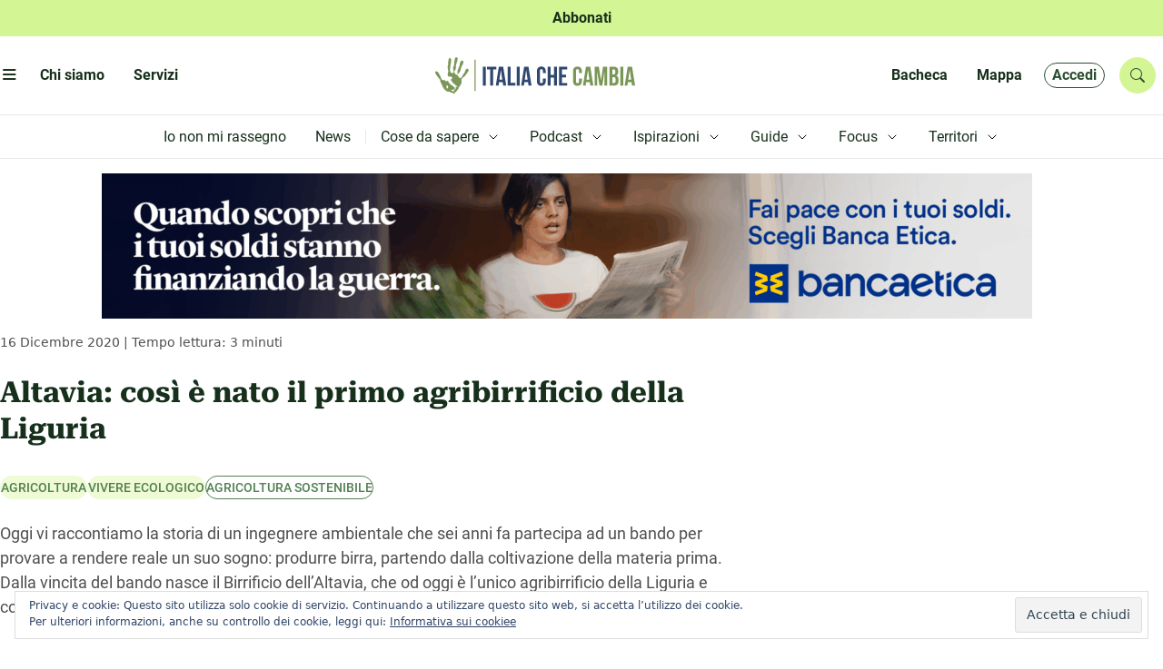

--- FILE ---
content_type: text/html; charset=UTF-8
request_url: https://www.italiachecambia.org/2020/12/altavia-primo-agribirrificio-liguria/
body_size: 53179
content:
<!DOCTYPE html>
<html lang="it-IT" prefix="og: https://ogp.me/ns#" >
	<head>
		<meta charset="utf-8">
		<title>
			Altavia: così è nato il primo agribirrificio della Liguria | Liguria che cambia | Italia che cambia		</title>

		<meta name="description" content="L&#039;informazione eco-logica dal 2004">
		<meta name="title" content="Italia che cambia">
		<meta name="viewport" content="width=device-width, initial-scale=1.0">
		<meta name="color-scheme" content="light">
					<style>
				.icc_debug{ display: none; }
			</style>
					<style>img:is([sizes="auto" i], [sizes^="auto," i]) { contain-intrinsic-size: 3000px 1500px }</style>
	
<!-- Ottimizzazione per i motori di ricerca di Rank Math - https://rankmath.com/ -->
<title>Altavia: così è nato il primo agribirrificio della Liguria | Liguria che cambia</title>
<meta name="description" content="Il Birrificio dell&#039;Altavia è l&#039;unico agribirrificio della Liguria che oggi conta oltre 5 ettari di terreno coltivati a luppolo e orzo."/>
<meta name="robots" content="follow, index, max-snippet:-1, max-video-preview:-1, max-image-preview:large"/>
<link rel="canonical" href="https://www.italiachecambia.org/2020/12/altavia-primo-agribirrificio-liguria/" />
<meta property="og:locale" content="it_IT" />
<meta property="og:type" content="article" />
<meta property="og:title" content="Altavia: così è nato il primo agribirrificio della Liguria | Liguria che cambia" />
<meta property="og:description" content="Il Birrificio dell&#039;Altavia è l&#039;unico agribirrificio della Liguria che oggi conta oltre 5 ettari di terreno coltivati a luppolo e orzo." />
<meta property="og:url" content="https://www.italiachecambia.org/2020/12/altavia-primo-agribirrificio-liguria/" />
<meta property="og:site_name" content="Italia che cambia" />
<meta property="article:publisher" content="https://www.facebook.com/itachecambia/" />
<meta property="article:tag" content="agricoltura Sostenibile" />
<meta property="article:section" content="Agricoltura" />
<meta property="og:updated_time" content="2021-05-06T07:48:24+02:00" />
<meta property="og:image" content="https://www.italiachecambia.org/wp-content/uploads/2020/12/90794837_3085597144786429_4778230998896738304_n-1.jpg" />
<meta property="og:image:secure_url" content="https://www.italiachecambia.org/wp-content/uploads/2020/12/90794837_3085597144786429_4778230998896738304_n-1.jpg" />
<meta property="og:image:width" content="960" />
<meta property="og:image:height" content="566" />
<meta property="og:image:alt" content="Altavia: così è nato il primo agribirrificio della Liguria" />
<meta property="og:image:type" content="image/jpeg" />
<meta property="article:published_time" content="2020-12-16T09:07:39+01:00" />
<meta property="article:modified_time" content="2021-05-06T07:48:24+02:00" />
<meta name="twitter:card" content="summary_large_image" />
<meta name="twitter:title" content="Altavia: così è nato il primo agribirrificio della Liguria | Liguria che cambia" />
<meta name="twitter:description" content="Il Birrificio dell&#039;Altavia è l&#039;unico agribirrificio della Liguria che oggi conta oltre 5 ettari di terreno coltivati a luppolo e orzo." />
<meta name="twitter:site" content="@itachecambia" />
<meta name="twitter:creator" content="@itachecambia" />
<meta name="twitter:image" content="https://www.italiachecambia.org/wp-content/uploads/2020/12/90794837_3085597144786429_4778230998896738304_n-1.jpg" />
<meta name="twitter:label1" content="Scritto da" />
<meta name="twitter:data1" content="Emanuela Sabidussi" />
<meta name="twitter:label2" content="Tempo di lettura" />
<meta name="twitter:data2" content="2 minuti" />
<script type="application/ld+json" class="rank-math-schema">{"@context":"https://schema.org","@graph":[{"@type":["NGO","Organization"],"@id":"https://www.italiachecambia.org/#organization","name":"Italia Che Cambia","url":"https://www.italiachecambia.org","sameAs":["https://www.facebook.com/itachecambia/","https://twitter.com/itachecambia"],"logo":{"@type":"ImageObject","@id":"https://www.italiachecambia.org/#logo","url":"https://www.italiachecambia.org/wp-content/uploads/2016/01/logo-iCC-1.jpg","contentUrl":"https://www.italiachecambia.org/wp-content/uploads/2016/01/logo-iCC-1.jpg","caption":"Italia che cambia","inLanguage":"it-IT","width":"2468","height":"1282"}},{"@type":"WebSite","@id":"https://www.italiachecambia.org/#website","url":"https://www.italiachecambia.org","name":"Italia che cambia","publisher":{"@id":"https://www.italiachecambia.org/#organization"},"inLanguage":"it-IT"},{"@type":"ImageObject","@id":"https://www.italiachecambia.org/wp-content/uploads/2020/12/90794837_3085597144786429_4778230998896738304_n-1.jpg","url":"https://www.italiachecambia.org/wp-content/uploads/2020/12/90794837_3085597144786429_4778230998896738304_n-1.jpg","width":"960","height":"566","inLanguage":"it-IT"},{"@type":"WebPage","@id":"https://www.italiachecambia.org/2020/12/altavia-primo-agribirrificio-liguria/#webpage","url":"https://www.italiachecambia.org/2020/12/altavia-primo-agribirrificio-liguria/","name":"Altavia: cos\u00ec \u00e8 nato il primo agribirrificio della Liguria | Liguria che cambia","datePublished":"2020-12-16T09:07:39+01:00","dateModified":"2021-05-06T07:48:24+02:00","isPartOf":{"@id":"https://www.italiachecambia.org/#website"},"primaryImageOfPage":{"@id":"https://www.italiachecambia.org/wp-content/uploads/2020/12/90794837_3085597144786429_4778230998896738304_n-1.jpg"},"inLanguage":"it-IT"},{"@type":"Person","@id":"https://www.italiachecambia.org/author/emanuela-sabidussi/","name":"Emanuela Sabidussi","description":"Emanuela Sabidussi, collabora con Italia che cambia, per cui cura la rubrica Una favola pu\u00f2 fare e scrive articoli. Vedi tutti i contenuti!","url":"https://www.italiachecambia.org/author/emanuela-sabidussi/","image":{"@type":"ImageObject","@id":"https://www.italiachecambia.org/wp-content/uploads/2025/03/Foto-profilo-redazione-ICC-1000-x-1000-px11-150x150.png","url":"https://www.italiachecambia.org/wp-content/uploads/2025/03/Foto-profilo-redazione-ICC-1000-x-1000-px11-150x150.png","caption":"Emanuela Sabidussi","inLanguage":"it-IT"},"worksFor":{"@id":"https://www.italiachecambia.org/#organization"}},{"@type":"NewsArticle","headline":"Altavia: cos\u00ec \u00e8 nato il primo agribirrificio della Liguria | Liguria che cambia","datePublished":"2020-12-16T09:07:39+01:00","dateModified":"2021-05-06T07:48:24+02:00","articleSection":"Agricoltura, Vivere Ecologico","author":{"@id":"https://www.italiachecambia.org/author/emanuela-sabidussi/","name":"Emanuela Sabidussi"},"publisher":{"@id":"https://www.italiachecambia.org/#organization"},"description":"Il Birrificio dell&#039;Altavia \u00e8 l&#039;unico agribirrificio della Liguria che oggi conta oltre 5 ettari di terreno coltivati a luppolo e orzo.","name":"Altavia: cos\u00ec \u00e8 nato il primo agribirrificio della Liguria | Liguria che cambia","@id":"https://www.italiachecambia.org/2020/12/altavia-primo-agribirrificio-liguria/#richSnippet","isPartOf":{"@id":"https://www.italiachecambia.org/2020/12/altavia-primo-agribirrificio-liguria/#webpage"},"image":{"@id":"https://www.italiachecambia.org/wp-content/uploads/2020/12/90794837_3085597144786429_4778230998896738304_n-1.jpg"},"inLanguage":"it-IT","mainEntityOfPage":{"@id":"https://www.italiachecambia.org/2020/12/altavia-primo-agribirrificio-liguria/#webpage"}}]}</script>
<!-- /Rank Math WordPress SEO plugin -->

<link rel='dns-prefetch' href='//stats.wp.com' />
<link rel='dns-prefetch' href='//cdn.jsdelivr.net' />
<link rel='dns-prefetch' href='//www.googletagmanager.com' />
<link rel="alternate" type="application/rss+xml" title="Italia che cambia &raquo; Feed" href="https://www.italiachecambia.org/feed/" />
<link rel="alternate" type="application/rss+xml" title="Italia che cambia &raquo; Feed dei commenti" href="https://www.italiachecambia.org/comments/feed/" />
<link rel="alternate" type="application/rss+xml" title="Italia che cambia &raquo; Altavia: così è nato il primo agribirrificio della Liguria Feed dei commenti" href="https://www.italiachecambia.org/2020/12/altavia-primo-agribirrificio-liguria/feed/" />
<script type="text/javascript">
/* <![CDATA[ */
window._wpemojiSettings = {"baseUrl":"https:\/\/s.w.org\/images\/core\/emoji\/16.0.1\/72x72\/","ext":".png","svgUrl":"https:\/\/s.w.org\/images\/core\/emoji\/16.0.1\/svg\/","svgExt":".svg","source":{"concatemoji":"https:\/\/www.italiachecambia.org\/wp-includes\/js\/wp-emoji-release.min.js?ver=1752608431"}};
/*! This file is auto-generated */
!function(s,n){var o,i,e;function c(e){try{var t={supportTests:e,timestamp:(new Date).valueOf()};sessionStorage.setItem(o,JSON.stringify(t))}catch(e){}}function p(e,t,n){e.clearRect(0,0,e.canvas.width,e.canvas.height),e.fillText(t,0,0);var t=new Uint32Array(e.getImageData(0,0,e.canvas.width,e.canvas.height).data),a=(e.clearRect(0,0,e.canvas.width,e.canvas.height),e.fillText(n,0,0),new Uint32Array(e.getImageData(0,0,e.canvas.width,e.canvas.height).data));return t.every(function(e,t){return e===a[t]})}function u(e,t){e.clearRect(0,0,e.canvas.width,e.canvas.height),e.fillText(t,0,0);for(var n=e.getImageData(16,16,1,1),a=0;a<n.data.length;a++)if(0!==n.data[a])return!1;return!0}function f(e,t,n,a){switch(t){case"flag":return n(e,"\ud83c\udff3\ufe0f\u200d\u26a7\ufe0f","\ud83c\udff3\ufe0f\u200b\u26a7\ufe0f")?!1:!n(e,"\ud83c\udde8\ud83c\uddf6","\ud83c\udde8\u200b\ud83c\uddf6")&&!n(e,"\ud83c\udff4\udb40\udc67\udb40\udc62\udb40\udc65\udb40\udc6e\udb40\udc67\udb40\udc7f","\ud83c\udff4\u200b\udb40\udc67\u200b\udb40\udc62\u200b\udb40\udc65\u200b\udb40\udc6e\u200b\udb40\udc67\u200b\udb40\udc7f");case"emoji":return!a(e,"\ud83e\udedf")}return!1}function g(e,t,n,a){var r="undefined"!=typeof WorkerGlobalScope&&self instanceof WorkerGlobalScope?new OffscreenCanvas(300,150):s.createElement("canvas"),o=r.getContext("2d",{willReadFrequently:!0}),i=(o.textBaseline="top",o.font="600 32px Arial",{});return e.forEach(function(e){i[e]=t(o,e,n,a)}),i}function t(e){var t=s.createElement("script");t.src=e,t.defer=!0,s.head.appendChild(t)}"undefined"!=typeof Promise&&(o="wpEmojiSettingsSupports",i=["flag","emoji"],n.supports={everything:!0,everythingExceptFlag:!0},e=new Promise(function(e){s.addEventListener("DOMContentLoaded",e,{once:!0})}),new Promise(function(t){var n=function(){try{var e=JSON.parse(sessionStorage.getItem(o));if("object"==typeof e&&"number"==typeof e.timestamp&&(new Date).valueOf()<e.timestamp+604800&&"object"==typeof e.supportTests)return e.supportTests}catch(e){}return null}();if(!n){if("undefined"!=typeof Worker&&"undefined"!=typeof OffscreenCanvas&&"undefined"!=typeof URL&&URL.createObjectURL&&"undefined"!=typeof Blob)try{var e="postMessage("+g.toString()+"("+[JSON.stringify(i),f.toString(),p.toString(),u.toString()].join(",")+"));",a=new Blob([e],{type:"text/javascript"}),r=new Worker(URL.createObjectURL(a),{name:"wpTestEmojiSupports"});return void(r.onmessage=function(e){c(n=e.data),r.terminate(),t(n)})}catch(e){}c(n=g(i,f,p,u))}t(n)}).then(function(e){for(var t in e)n.supports[t]=e[t],n.supports.everything=n.supports.everything&&n.supports[t],"flag"!==t&&(n.supports.everythingExceptFlag=n.supports.everythingExceptFlag&&n.supports[t]);n.supports.everythingExceptFlag=n.supports.everythingExceptFlag&&!n.supports.flag,n.DOMReady=!1,n.readyCallback=function(){n.DOMReady=!0}}).then(function(){return e}).then(function(){var e;n.supports.everything||(n.readyCallback(),(e=n.source||{}).concatemoji?t(e.concatemoji):e.wpemoji&&e.twemoji&&(t(e.twemoji),t(e.wpemoji)))}))}((window,document),window._wpemojiSettings);
/* ]]> */
</script>
<style id='wp-emoji-styles-inline-css' type='text/css'>

	img.wp-smiley, img.emoji {
		display: inline !important;
		border: none !important;
		box-shadow: none !important;
		height: 1em !important;
		width: 1em !important;
		margin: 0 0.07em !important;
		vertical-align: -0.1em !important;
		background: none !important;
		padding: 0 !important;
	}
</style>
<link rel='stylesheet' id='wp-block-library-css' href='https://www.italiachecambia.org/wp-includes/css/dist/block-library/style.min.css?ver=1752608431' type='text/css' media='all' />
<style id='classic-theme-styles-inline-css' type='text/css'>
/*! This file is auto-generated */
.wp-block-button__link{color:#fff;background-color:#32373c;border-radius:9999px;box-shadow:none;text-decoration:none;padding:calc(.667em + 2px) calc(1.333em + 2px);font-size:1.125em}.wp-block-file__button{background:#32373c;color:#fff;text-decoration:none}
</style>
<link rel='stylesheet' id='mediaelement-css' href='https://www.italiachecambia.org/wp-includes/js/mediaelement/mediaelementplayer-legacy.min.css?ver=1601394786' type='text/css' media='all' />
<link rel='stylesheet' id='wp-mediaelement-css' href='https://www.italiachecambia.org/wp-includes/js/mediaelement/wp-mediaelement.min.css?ver=1559940302' type='text/css' media='all' />
<style id='jetpack-sharing-buttons-style-inline-css' type='text/css'>
.jetpack-sharing-buttons__services-list{display:flex;flex-direction:row;flex-wrap:wrap;gap:0;list-style-type:none;margin:5px;padding:0}.jetpack-sharing-buttons__services-list.has-small-icon-size{font-size:12px}.jetpack-sharing-buttons__services-list.has-normal-icon-size{font-size:16px}.jetpack-sharing-buttons__services-list.has-large-icon-size{font-size:24px}.jetpack-sharing-buttons__services-list.has-huge-icon-size{font-size:36px}@media print{.jetpack-sharing-buttons__services-list{display:none!important}}.editor-styles-wrapper .wp-block-jetpack-sharing-buttons{gap:0;padding-inline-start:0}ul.jetpack-sharing-buttons__services-list.has-background{padding:1.25em 2.375em}
</style>
<style id='global-styles-inline-css' type='text/css'>
:root{--wp--preset--aspect-ratio--square: 1;--wp--preset--aspect-ratio--4-3: 4/3;--wp--preset--aspect-ratio--3-4: 3/4;--wp--preset--aspect-ratio--3-2: 3/2;--wp--preset--aspect-ratio--2-3: 2/3;--wp--preset--aspect-ratio--16-9: 16/9;--wp--preset--aspect-ratio--9-16: 9/16;--wp--preset--color--black: #000000;--wp--preset--color--cyan-bluish-gray: #abb8c3;--wp--preset--color--white: #ffffff;--wp--preset--color--pale-pink: #f78da7;--wp--preset--color--vivid-red: #cf2e2e;--wp--preset--color--luminous-vivid-orange: #ff6900;--wp--preset--color--luminous-vivid-amber: #fcb900;--wp--preset--color--light-green-cyan: #7bdcb5;--wp--preset--color--vivid-green-cyan: #00d084;--wp--preset--color--pale-cyan-blue: #8ed1fc;--wp--preset--color--vivid-cyan-blue: #0693e3;--wp--preset--color--vivid-purple: #9b51e0;--wp--preset--gradient--vivid-cyan-blue-to-vivid-purple: linear-gradient(135deg,rgba(6,147,227,1) 0%,rgb(155,81,224) 100%);--wp--preset--gradient--light-green-cyan-to-vivid-green-cyan: linear-gradient(135deg,rgb(122,220,180) 0%,rgb(0,208,130) 100%);--wp--preset--gradient--luminous-vivid-amber-to-luminous-vivid-orange: linear-gradient(135deg,rgba(252,185,0,1) 0%,rgba(255,105,0,1) 100%);--wp--preset--gradient--luminous-vivid-orange-to-vivid-red: linear-gradient(135deg,rgba(255,105,0,1) 0%,rgb(207,46,46) 100%);--wp--preset--gradient--very-light-gray-to-cyan-bluish-gray: linear-gradient(135deg,rgb(238,238,238) 0%,rgb(169,184,195) 100%);--wp--preset--gradient--cool-to-warm-spectrum: linear-gradient(135deg,rgb(74,234,220) 0%,rgb(151,120,209) 20%,rgb(207,42,186) 40%,rgb(238,44,130) 60%,rgb(251,105,98) 80%,rgb(254,248,76) 100%);--wp--preset--gradient--blush-light-purple: linear-gradient(135deg,rgb(255,206,236) 0%,rgb(152,150,240) 100%);--wp--preset--gradient--blush-bordeaux: linear-gradient(135deg,rgb(254,205,165) 0%,rgb(254,45,45) 50%,rgb(107,0,62) 100%);--wp--preset--gradient--luminous-dusk: linear-gradient(135deg,rgb(255,203,112) 0%,rgb(199,81,192) 50%,rgb(65,88,208) 100%);--wp--preset--gradient--pale-ocean: linear-gradient(135deg,rgb(255,245,203) 0%,rgb(182,227,212) 50%,rgb(51,167,181) 100%);--wp--preset--gradient--electric-grass: linear-gradient(135deg,rgb(202,248,128) 0%,rgb(113,206,126) 100%);--wp--preset--gradient--midnight: linear-gradient(135deg,rgb(2,3,129) 0%,rgb(40,116,252) 100%);--wp--preset--font-size--small: 13px;--wp--preset--font-size--medium: 20px;--wp--preset--font-size--large: 36px;--wp--preset--font-size--x-large: 42px;--wp--preset--spacing--20: 0.44rem;--wp--preset--spacing--30: 0.67rem;--wp--preset--spacing--40: 1rem;--wp--preset--spacing--50: 1.5rem;--wp--preset--spacing--60: 2.25rem;--wp--preset--spacing--70: 3.38rem;--wp--preset--spacing--80: 5.06rem;--wp--preset--shadow--natural: 6px 6px 9px rgba(0, 0, 0, 0.2);--wp--preset--shadow--deep: 12px 12px 50px rgba(0, 0, 0, 0.4);--wp--preset--shadow--sharp: 6px 6px 0px rgba(0, 0, 0, 0.2);--wp--preset--shadow--outlined: 6px 6px 0px -3px rgba(255, 255, 255, 1), 6px 6px rgba(0, 0, 0, 1);--wp--preset--shadow--crisp: 6px 6px 0px rgba(0, 0, 0, 1);}:where(.is-layout-flex){gap: 0.5em;}:where(.is-layout-grid){gap: 0.5em;}body .is-layout-flex{display: flex;}.is-layout-flex{flex-wrap: wrap;align-items: center;}.is-layout-flex > :is(*, div){margin: 0;}body .is-layout-grid{display: grid;}.is-layout-grid > :is(*, div){margin: 0;}:where(.wp-block-columns.is-layout-flex){gap: 2em;}:where(.wp-block-columns.is-layout-grid){gap: 2em;}:where(.wp-block-post-template.is-layout-flex){gap: 1.25em;}:where(.wp-block-post-template.is-layout-grid){gap: 1.25em;}.has-black-color{color: var(--wp--preset--color--black) !important;}.has-cyan-bluish-gray-color{color: var(--wp--preset--color--cyan-bluish-gray) !important;}.has-white-color{color: var(--wp--preset--color--white) !important;}.has-pale-pink-color{color: var(--wp--preset--color--pale-pink) !important;}.has-vivid-red-color{color: var(--wp--preset--color--vivid-red) !important;}.has-luminous-vivid-orange-color{color: var(--wp--preset--color--luminous-vivid-orange) !important;}.has-luminous-vivid-amber-color{color: var(--wp--preset--color--luminous-vivid-amber) !important;}.has-light-green-cyan-color{color: var(--wp--preset--color--light-green-cyan) !important;}.has-vivid-green-cyan-color{color: var(--wp--preset--color--vivid-green-cyan) !important;}.has-pale-cyan-blue-color{color: var(--wp--preset--color--pale-cyan-blue) !important;}.has-vivid-cyan-blue-color{color: var(--wp--preset--color--vivid-cyan-blue) !important;}.has-vivid-purple-color{color: var(--wp--preset--color--vivid-purple) !important;}.has-black-background-color{background-color: var(--wp--preset--color--black) !important;}.has-cyan-bluish-gray-background-color{background-color: var(--wp--preset--color--cyan-bluish-gray) !important;}.has-white-background-color{background-color: var(--wp--preset--color--white) !important;}.has-pale-pink-background-color{background-color: var(--wp--preset--color--pale-pink) !important;}.has-vivid-red-background-color{background-color: var(--wp--preset--color--vivid-red) !important;}.has-luminous-vivid-orange-background-color{background-color: var(--wp--preset--color--luminous-vivid-orange) !important;}.has-luminous-vivid-amber-background-color{background-color: var(--wp--preset--color--luminous-vivid-amber) !important;}.has-light-green-cyan-background-color{background-color: var(--wp--preset--color--light-green-cyan) !important;}.has-vivid-green-cyan-background-color{background-color: var(--wp--preset--color--vivid-green-cyan) !important;}.has-pale-cyan-blue-background-color{background-color: var(--wp--preset--color--pale-cyan-blue) !important;}.has-vivid-cyan-blue-background-color{background-color: var(--wp--preset--color--vivid-cyan-blue) !important;}.has-vivid-purple-background-color{background-color: var(--wp--preset--color--vivid-purple) !important;}.has-black-border-color{border-color: var(--wp--preset--color--black) !important;}.has-cyan-bluish-gray-border-color{border-color: var(--wp--preset--color--cyan-bluish-gray) !important;}.has-white-border-color{border-color: var(--wp--preset--color--white) !important;}.has-pale-pink-border-color{border-color: var(--wp--preset--color--pale-pink) !important;}.has-vivid-red-border-color{border-color: var(--wp--preset--color--vivid-red) !important;}.has-luminous-vivid-orange-border-color{border-color: var(--wp--preset--color--luminous-vivid-orange) !important;}.has-luminous-vivid-amber-border-color{border-color: var(--wp--preset--color--luminous-vivid-amber) !important;}.has-light-green-cyan-border-color{border-color: var(--wp--preset--color--light-green-cyan) !important;}.has-vivid-green-cyan-border-color{border-color: var(--wp--preset--color--vivid-green-cyan) !important;}.has-pale-cyan-blue-border-color{border-color: var(--wp--preset--color--pale-cyan-blue) !important;}.has-vivid-cyan-blue-border-color{border-color: var(--wp--preset--color--vivid-cyan-blue) !important;}.has-vivid-purple-border-color{border-color: var(--wp--preset--color--vivid-purple) !important;}.has-vivid-cyan-blue-to-vivid-purple-gradient-background{background: var(--wp--preset--gradient--vivid-cyan-blue-to-vivid-purple) !important;}.has-light-green-cyan-to-vivid-green-cyan-gradient-background{background: var(--wp--preset--gradient--light-green-cyan-to-vivid-green-cyan) !important;}.has-luminous-vivid-amber-to-luminous-vivid-orange-gradient-background{background: var(--wp--preset--gradient--luminous-vivid-amber-to-luminous-vivid-orange) !important;}.has-luminous-vivid-orange-to-vivid-red-gradient-background{background: var(--wp--preset--gradient--luminous-vivid-orange-to-vivid-red) !important;}.has-very-light-gray-to-cyan-bluish-gray-gradient-background{background: var(--wp--preset--gradient--very-light-gray-to-cyan-bluish-gray) !important;}.has-cool-to-warm-spectrum-gradient-background{background: var(--wp--preset--gradient--cool-to-warm-spectrum) !important;}.has-blush-light-purple-gradient-background{background: var(--wp--preset--gradient--blush-light-purple) !important;}.has-blush-bordeaux-gradient-background{background: var(--wp--preset--gradient--blush-bordeaux) !important;}.has-luminous-dusk-gradient-background{background: var(--wp--preset--gradient--luminous-dusk) !important;}.has-pale-ocean-gradient-background{background: var(--wp--preset--gradient--pale-ocean) !important;}.has-electric-grass-gradient-background{background: var(--wp--preset--gradient--electric-grass) !important;}.has-midnight-gradient-background{background: var(--wp--preset--gradient--midnight) !important;}.has-small-font-size{font-size: var(--wp--preset--font-size--small) !important;}.has-medium-font-size{font-size: var(--wp--preset--font-size--medium) !important;}.has-large-font-size{font-size: var(--wp--preset--font-size--large) !important;}.has-x-large-font-size{font-size: var(--wp--preset--font-size--x-large) !important;}
:where(.wp-block-post-template.is-layout-flex){gap: 1.25em;}:where(.wp-block-post-template.is-layout-grid){gap: 1.25em;}
:where(.wp-block-columns.is-layout-flex){gap: 2em;}:where(.wp-block-columns.is-layout-grid){gap: 2em;}
:root :where(.wp-block-pullquote){font-size: 1.5em;line-height: 1.6;}
</style>
<link rel='stylesheet' id='ppress-frontend-css' href='https://www.italiachecambia.org/wp-content/plugins/wp-user-avatar/assets/css/frontend.min.css?ver=1762630827' type='text/css' media='all' />
<link rel='stylesheet' id='ppress-flatpickr-css' href='https://www.italiachecambia.org/wp-content/plugins/wp-user-avatar/assets/flatpickr/flatpickr.min.css?ver=1762630827' type='text/css' media='all' />
<link rel='stylesheet' id='ppress-select2-css' href='https://www.italiachecambia.org/wp-content/plugins/wp-user-avatar/assets/select2/select2.min.css?ver=1762630827' type='text/css' media='all' />
<link rel='stylesheet' id='icc-bootstrap-css-css' href='https://www.italiachecambia.org/wp-content/themes/icc/assets/css/bootstrap.min.css?ver=1741424583' type='text/css' media='all' />
<link rel='stylesheet' id='icc-bootstrap-icon-css' href='//cdn.jsdelivr.net/npm/bootstrap-icons@1.11.3/font/bootstrap-icons.min.css?ver=1764508541' type='text/css' media='all' />
<link rel='stylesheet' id='icc-css' href='https://www.italiachecambia.org/wp-content/themes/icc/style.css?ver=1743534131' type='text/css' media='all' />
<link rel='stylesheet' id='icc-react-css-css' href='https://www.italiachecambia.org/wp-content/themes/icc/build/index.css?ver=1741442768' type='text/css' media='all' />
<link rel='stylesheet' id='icc-abbonamento-pers-css' href='https://www.italiachecambia.org/wp-content/themes/icc/plugin/abbonamento/abbonamento.css?ver=1744309943' type='text/css' media='all' />
<link rel='stylesheet' id='icc-author-css-css' href='https://www.italiachecambia.org/wp-content/themes/icc/plugin/altriautori/altriautori.css?ver=1741424750' type='text/css' media='all' />
<link rel='stylesheet' id='icc-arc-tax-tag-css-css' href='https://www.italiachecambia.org/wp-content/themes/icc/plugin/arc-tax-tag/arc-tax-tag.css?ver=1741447078' type='text/css' media='all' />
<link rel='stylesheet' id='icc-audioplayer-pers-css' href='https://www.italiachecambia.org/wp-content/themes/icc/plugin/audioplayer/audioplayer.css?ver=1760965176' type='text/css' media='all' />
<link rel='stylesheet' id='bacheca-css' href='https://www.italiachecambia.org/wp-content/themes/icc/plugin/bacheca/bacheca.css?ver=1741424754' type='text/css' media='all' />
<link rel='stylesheet' id='commenti-css' href='https://www.italiachecambia.org/wp-content/themes/icc/plugin/commenti/commenti.css?ver=1742208852' type='text/css' media='all' />
<link rel='stylesheet' id='icc-focus-pers-css' href='https://www.italiachecambia.org/wp-content/themes/icc/plugin/focus/focus.css?ver=1741424762' type='text/css' media='all' />
<link rel='stylesheet' id='icc-frooter-css' href='https://www.italiachecambia.org/wp-content/themes/icc/plugin/footer/footer.css?ver=1759240199' type='text/css' media='all' />
<link rel='stylesheet' id='icc-frontpage-css' href='https://www.italiachecambia.org/wp-content/themes/icc/plugin/front-page/front-page.css?ver=1742839253' type='text/css' media='all' />
<link rel='stylesheet' id='icc-guide-pers-css' href='https://www.italiachecambia.org/wp-content/themes/icc/plugin/guide/guide.css?ver=1743534130' type='text/css' media='all' />
<link rel='stylesheet' id='icc-header-css-css' href='https://www.italiachecambia.org/wp-content/themes/icc/plugin/header/header.css?ver=1747644945' type='text/css' media='all' />
<link rel='stylesheet' id='icc-macrolibrarsi-css-css' href='https://www.italiachecambia.org/wp-content/themes/icc/plugin/macrolibrarsi/macrolibrarsi.css?ver=1743163802' type='text/css' media='all' />
<link rel='stylesheet' id='icc-mappa-pers-css' href='https://www.italiachecambia.org/wp-content/themes/icc/plugin/mappa/mappa.css?ver=1741424774' type='text/css' media='all' />
<link rel='stylesheet' id='icc-leaflet-css-css' href='https://www.italiachecambia.org/wp-content/themes/icc/plugin/mappa/asset/leaflet/leaflet.css?ver=1741423818' type='text/css' media='all' />
<link rel='stylesheet' id='icc-leaflet-gesture-css-css' href='https://www.italiachecambia.org/wp-content/themes/icc/plugin/mappa/asset/leaflet/leaflet-gesture-handling.min.css?ver=1741423818' type='text/css' media='all' />
<link rel='stylesheet' id='icc-leaflet-MarkerCluster-css-css' href='https://www.italiachecambia.org/wp-content/themes/icc/plugin/mappa/asset/leaflet/MarkerCluster.css?ver=1741423816' type='text/css' media='all' />
<link rel='stylesheet' id='icc-leaflet-MarkerClusterDefault-css-css' href='https://www.italiachecambia.org/wp-content/themes/icc/plugin/mappa/asset/leaflet/MarkerCluster.Default.css?ver=1741423816' type='text/css' media='all' />
<link rel='stylesheet' id='icc-nostriLibri-css-css' href='https://www.italiachecambia.org/wp-content/themes/icc/plugin/nostri-libri/nostri-libri.css?ver=1741424778' type='text/css' media='all' />
<link rel='stylesheet' id='icc-page-css-css' href='https://www.italiachecambia.org/wp-content/themes/icc/plugin/page/page.css?ver=1742820261' type='text/css' media='all' />
<link rel='stylesheet' id='icc-redazione-pers-css' href='https://www.italiachecambia.org/wp-content/themes/icc/plugin/redazione/redazione.css?ver=1741424783' type='text/css' media='all' />
<link rel='stylesheet' id='icc-scuola-pers-css' href='https://www.italiachecambia.org/wp-content/themes/icc/plugin/scuola-giornalismo/scuola.css?ver=1743621754' type='text/css' media='all' />
<link rel='stylesheet' id='icc-single-css-css' href='https://www.italiachecambia.org/wp-content/themes/icc/plugin/single/single.css?ver=1744964423' type='text/css' media='all' />
<link rel='stylesheet' id='icc-territori-pers-css' href='https://www.italiachecambia.org/wp-content/themes/icc/plugin/territori-che-cambia/territori.css?ver=1747938022' type='text/css' media='all' />
<link rel='stylesheet' id='utenteicc-css' href='https://www.italiachecambia.org/wp-content/themes/icc/plugin/utenteicc/utenteicc.css?ver=1741606614' type='text/css' media='all' />
<link rel='stylesheet' id='icc-valpennavaire-pers-css' href='https://www.italiachecambia.org/wp-content/themes/icc/plugin/valpennavaire/valpennavaire.css?ver=1744963466' type='text/css' media='all' />
<link rel='stylesheet' id='icc-viaggio10-pers-css' href='https://www.italiachecambia.org/wp-content/themes/icc/plugin/viaggio10anni/viaggio10.css?ver=1741423872' type='text/css' media='all' />
<link rel='stylesheet' id='fancybox-css' href='https://www.italiachecambia.org/wp-content/plugins/easy-fancybox/fancybox/1.5.4/jquery.fancybox.min.css?ver=1749843624' type='text/css' media='screen' />
<script type="text/javascript" src="https://www.italiachecambia.org/wp-includes/js/jquery/jquery.min.js?ver=1693242863" id="jquery-core-js"></script>
<script type="text/javascript" src="https://www.italiachecambia.org/wp-includes/js/jquery/jquery-migrate.min.js?ver=1686289764" id="jquery-migrate-js"></script>
<script type="text/javascript" src="https://www.italiachecambia.org/wp-content/plugins/wp-user-avatar/assets/flatpickr/flatpickr.min.js?ver=1762630827" id="ppress-flatpickr-js"></script>
<script type="text/javascript" src="https://www.italiachecambia.org/wp-content/plugins/wp-user-avatar/assets/select2/select2.min.js?ver=1762630827" id="ppress-select2-js"></script>
<script type="text/javascript" src="https://www.italiachecambia.org/wp-content/themes/icc/plugin/audioplayer/amplitude.min.js?ver=1741423771" id="icc-amplitude-js-js"></script>
<script type="text/javascript" src="https://www.italiachecambia.org/wp-content/themes/icc/plugin/mappa/asset/leaflet/leaflet.js?ver=1741423818" id="icc-leaflet-js-js"></script>
<script type="text/javascript" src="https://www.italiachecambia.org/wp-content/themes/icc/plugin/mappa/asset/leaflet/leaflet-gesture-handling.min.js?ver=1741423818" id="icc-leaflet-gesture-js-js"></script>
<script type="text/javascript" src="https://www.italiachecambia.org/wp-content/themes/icc/plugin/mappa/asset/leaflet/leaflet.markercluster.js?ver=1741423819" id="icc-leaflet-MarkerCluster-js-js"></script>
<link rel="https://api.w.org/" href="https://www.italiachecambia.org/wp-json/" /><link rel="alternate" title="JSON" type="application/json" href="https://www.italiachecambia.org/wp-json/wp/v2/posts/90392" /><link rel="EditURI" type="application/rsd+xml" title="RSD" href="https://www.italiachecambia.org/xmlrpc.php?rsd" />
<link rel='shortlink' href='https://wp.me/pbnWsG-nvW' />
<link rel="alternate" title="oEmbed (JSON)" type="application/json+oembed" href="https://www.italiachecambia.org/wp-json/oembed/1.0/embed?url=https%3A%2F%2Fwww.italiachecambia.org%2F2020%2F12%2Faltavia-primo-agribirrificio-liguria%2F" />
<link rel="alternate" title="oEmbed (XML)" type="text/xml+oembed" href="https://www.italiachecambia.org/wp-json/oembed/1.0/embed?url=https%3A%2F%2Fwww.italiachecambia.org%2F2020%2F12%2Faltavia-primo-agribirrificio-liguria%2F&#038;format=xml" />

<!-- This site is using AdRotate v5.17 to display their advertisements - https://ajdg.solutions/ -->
<!-- AdRotate CSS -->
<style type="text/css" media="screen">
	.g { margin:0px; padding:0px; overflow:hidden; line-height:1; zoom:1; }
	.g img { height:auto; }
	.g-col { position:relative; float:left; }
	.g-col:first-child { margin-left: 0; }
	.g-col:last-child { margin-right: 0; }
	@media only screen and (max-width: 480px) {
		.g-col, .g-dyn, .g-single { width:100%; margin-left:0; margin-right:0; }
	}
</style>
<!-- /AdRotate CSS -->

<meta name="generator" content="Site Kit by Google 1.166.0" />	<style>img#wpstats{display:none}</style>
		        <link rel="icon" type="image/png" href="https://www.italiachecambia.org/wp-content/themes/icc/plugin/favicon/favicon-96x96.png" sizes="96x96" />
        <link rel="icon" type="image/svg+xml" href="https://www.italiachecambia.org/wp-content/themes/icc/plugin/favicon/favicon.svg" />
        <link rel="shortcut icon" href="https://www.italiachecambia.org/wp-content/themes/icc/plugin/favicon/favicon.ico" />
        <link rel="apple-touch-icon" sizes="180x180" href="https://www.italiachecambia.org/wp-content/themes/icc/plugin/favicon/apple-touch-icon.png" />
        <link rel="manifest" href="https://www.italiachecambia.org/wp-content/themes/icc/plugin/favicon/site.webmanifest" />
              <meta name="onesignal" content="wordpress-plugin"/>
            <script>

      window.OneSignalDeferred = window.OneSignalDeferred || [];

      OneSignalDeferred.push(function(OneSignal) {
        var oneSignal_options = {};
        window._oneSignalInitOptions = oneSignal_options;

        oneSignal_options['serviceWorkerParam'] = { scope: '/' };
oneSignal_options['serviceWorkerPath'] = 'OneSignalSDKWorker.js.php';

        OneSignal.Notifications.setDefaultUrl("https://www.italiachecambia.org");

        oneSignal_options['wordpress'] = true;
oneSignal_options['appId'] = 'ab34e4ee-4548-47b7-8546-5f92833b9688';
oneSignal_options['allowLocalhostAsSecureOrigin'] = true;
oneSignal_options['welcomeNotification'] = { };
oneSignal_options['welcomeNotification']['title'] = "";
oneSignal_options['welcomeNotification']['message'] = "Grazie di esserti iscritto";
oneSignal_options['path'] = "https://www.italiachecambia.org/wp-content/plugins/onesignal-free-web-push-notifications/sdk_files/";
oneSignal_options['safari_web_id'] = "web.onesignal.auto.42caa6a9-1a36-4188-9a18-8fba4e08de54";
oneSignal_options['promptOptions'] = { };
oneSignal_options['promptOptions']['actionMessage'] = "Non ti perdere neanche un articolo!";
oneSignal_options['promptOptions']['acceptButtonText'] = "ACCETTA";
oneSignal_options['promptOptions']['cancelButtonText'] = "No grazie";
              OneSignal.init(window._oneSignalInitOptions);
              OneSignal.Slidedown.promptPush()      });

      function documentInitOneSignal() {
        var oneSignal_elements = document.getElementsByClassName("OneSignal-prompt");

        var oneSignalLinkClickHandler = function(event) { OneSignal.Notifications.requestPermission(); event.preventDefault(); };        for(var i = 0; i < oneSignal_elements.length; i++)
          oneSignal_elements[i].addEventListener('click', oneSignalLinkClickHandler, false);
      }

      if (document.readyState === 'complete') {
           documentInitOneSignal();
      }
      else {
           window.addEventListener("load", function(event){
               documentInitOneSignal();
          });
      }
    </script>
		<style type="text/css" id="wp-custom-css">
			@media (min-width: 992px){
	.single__attivati p{
		max-width: 40%;
	}
}

header.overlay-menu{
	left: auto;
}

pre{
	display: none
}		</style>
			</head>
	<body class="wp-singular post-template-default single single-post postid-90392 single-format-standard wp-theme-icc">
			
		<!-- Header -->
		<header class="abbonati d-flex justify-content-center align-items-center mx-auto">
    <div>
        <a href="/abbonati" class="text-decoration-none">
            <span class="icc-font-bold">Abbonati<span class="icc-display-none icc-T-display-inline-block">.</span></span> 
            <span class="icc-display-none icc-T-display-inline-block">Sostieni l'informazione indipendente</span>
        </a>
    </div>
</header><header class="main position-sticky">
    <div class="d-flex justify-content-between align-items-center mx-auto h-100">
        <nav class="d-flex align-items-center">
            <button id="menu_mobile" class="ps-0 pe-2 mobile-nav-toggle-open" aria-controls="icc_menu_mobile" aria-expanded="false" aria-label="Toggle navigation">
                <span class="visually-hidden">Apri menu'</span>
                <i class="bi bi-list"></i>
            </button>
            <div class="icc-navlink fw-semibold position-relative d-none d-lg-inline-block">
                Chi siamo
                <a href="/chi-siamo/" class="stretched-link"></a>
            </div>
            <div class="icc-navlink fw-semibold position-relative d-none d-lg-inline-block">
                Servizi
                <a href="https://www.italiachecambia.coop" target="_blank" class="stretched-link"></a>
            </div>
        </nav>
        <div class="header_logo">
            <a href="/" class="p-0">
                <img class="img-fluid" src="https://www.italiachecambia.org/wp-content/themes/icc/assets/img/logo/ICC_Logo_Extended.svg" alt="ItaliaCheCambia Logo" style="width:220px;">
            </a>
        </div>
        <nav class="d-sm-flex align-items-center">
            <div class="icc-navlink fw-semibold position-relative d-none d-lg-inline-block">
                Bacheca
                <a href="/cerco-offro/" class="stretched-link"></a>
            </div>
            <div class="icc-navlink fw-semibold position-relative d-none d-lg-inline-block">
                Mappa <span class="d-none d-xxl-inline-block">delle realtà</span>
                <a href="/mappa/" class="stretched-link"></a>
            </div>
            <div class="icc-mi-2 py-2"><div class='profilo profilo_accedi dropdown'>
	<div class="btn-group">
				<button type="button" class="icc-btn icc-btn-secondary icc-pi-2 icc-T-pi-3 " data-bs-toggle="modal" data-bs-toggle="modal" data-bs-target="#iccLogin">
			Accedi		</button>
		<div class="dropdown-menu dropdown-menu-end">
			<a href="/profilo/" class="dropdown-item" type="button">Dati profilo</a>
			<a href="/profilo/elementisalvati/" class="dropdown-item" type="button">Elementi salvati</a>
			<a href="/contenuti-registrati/" class="dropdown-item" type="button">Contenuti esclusivi</a>
			<a href="/profilo/abbonamento/" class="dropdown-item" type="button">Abbonamento</a>
			<a href="/profilo/letuerealta/" class="dropdown-item" type="button">Le tue schede realtà</a>
			<a href="/profilo/ituoicercooffro/" class="dropdown-item" type="button">I tuoi annunci</a>
			<a href="/profilo/newsletter/" data-bs-toggle="modal" data-bs-target="#IscrizioneNewsletter" class="dropdown-item" type="button">Newsletter</a>
									<a href="/profilo/?action=logout" class="dropdown-item text-muted" type="button">Esci</a>
		</div>
	</div>
</div></div>
            <div class="icc-mi-2"><i type="button" data-bs-toggle="modal" data-bs-target="#iccHeaderSearch" class="bi bi-search d-none d-xl-inline-block icc-btn icc-btn-icon"></i></div>
        </nav>
    </div>
</header><header class="secondary d-none d-lg-flex justify-content-center align-items-center mx-auto">
    <div class="icc-navlink position-relative">
        Io non mi rassegno
        <a href="/podcast/io-non-mi-rassegno/" class="stretched-link"></a>
    </div>
    <div class="icc-navlink position-relative">
        News
        <a href="/news/" class="stretched-link"></a>
    </div>
    <div class="icc_vertical_line"> </div>

            <div class="icc-navlink position-static dropdown_container">
            Cose da sapere<svg width="24" height="24" viewBox="0 0 24 24" fill="none" xmlns="http://www.w3.org/2000/svg">
<path d="M6 9L12 15L18 9" stroke="black" stroke-width="1.5" stroke-linecap="round" stroke-linejoin="round"/>
</svg>
            <div class="dropdown position-absolute bg-trasparent w-100 start-0">
                <div class="w-100 mx-auto bg-white shadow rounded mt-2">
                    <div class="row">
                        <div class="col">
                            <div class="icc-card-menu-info">
                                <h3 class="icc-card-menu-info_title">
                                    <svg width="24" height="24" viewBox="0 0 24 24" fill="none" xmlns="http://www.w3.org/2000/svg">
<path d="M6 6L14 6" stroke="currentColor" stroke-width="1.5" stroke-linecap="round" stroke-linejoin="round"/>
<path d="M6 10H18" stroke="currentColor" stroke-width="1.5" stroke-linecap="round" stroke-linejoin="round"/>
<path d="M13 14L18 14" stroke="currentColor" stroke-width="1.5" stroke-linecap="round" stroke-linejoin="round"/>
<path d="M13 18L18 18" stroke="currentColor" stroke-width="1.5" stroke-linecap="round" stroke-linejoin="round"/>
<path d="M2 21.4V2.6C2 2.26863 2.26863 2 2.6 2H18.2515C18.4106 2 18.5632 2.06321 18.6757 2.17574L21.8243 5.32426C21.9368 5.43679 22 5.5894 22 5.74853V21.4C22 21.7314 21.7314 22 21.4 22H2.6C2.26863 22 2 21.7314 2 21.4Z" stroke="currentColor" stroke-width="1.5" stroke-linecap="round" stroke-linejoin="round"/>
<path d="M6 18V14H9V18H6Z" stroke="currentColor" stroke-width="1.5" stroke-linecap="round" stroke-linejoin="round"/>
<path d="M18 2V5.4C18 5.73137 18.2686 6 18.6 6H22" stroke="currentColor" stroke-width="1.5" stroke-linecap="round" stroke-linejoin="round"/>
</svg>
 Cose da sapere                                </h3>
                                <div>
                                    <p class="icc-card-menu-info_description">Articoli fondamentali per comprendere problemi e soluzioni dell'Italia (e del mondo) che Cambia, cose importanti, cose da sapere.</p>
                                </div>
                                                                    <div class="position-relative icc-card-menu-info_link">
                                        <span class="">Vedi tutti le cose da sapere <i class="bi bi-arrow-right"></i></span>
                                        <a href="https://www.italiachecambia.org/cose-da-sapere/" class="stretched-link"></a>
                                    </div>
                                                                </div>
                        </div>
                        <div class="col">
                                                            <div class="icc-menu-cat">
                                    <div class="icc-menu-cat_title icc-text-md icc-font-bold icc-uppercase"><span>I temi che trattiamo</span></div>
                                    <div class="row">
                                                                                        <div class="col-6 position-relative icc-text-md icc-menu-cat_link">
                                                    Agricoltura                                                    <a href="https://www.italiachecambia.org/agricoltura/" class="stretched-link"></a>
                                                </div>
                                                                                                <div class="col-6 position-relative icc-text-md icc-menu-cat_link">
                                                    Ambiente                                                    <a href="https://www.italiachecambia.org/ambiente/" class="stretched-link"></a>
                                                </div>
                                                                                                <div class="col-6 position-relative icc-text-md icc-menu-cat_link">
                                                    Attualità                                                    <a href="https://www.italiachecambia.org/attualita/" class="stretched-link"></a>
                                                </div>
                                                                                                <div class="col-6 position-relative icc-text-md icc-menu-cat_link">
                                                    Economia                                                    <a href="https://www.italiachecambia.org/economia/" class="stretched-link"></a>
                                                </div>
                                                                                                <div class="col-6 position-relative icc-text-md icc-menu-cat_link">
                                                    Educazione                                                    <a href="https://www.italiachecambia.org/educazione/" class="stretched-link"></a>
                                                </div>
                                                                                                <div class="col-6 position-relative icc-text-md icc-menu-cat_link">
                                                    Energia                                                    <a href="https://www.italiachecambia.org/energia/" class="stretched-link"></a>
                                                </div>
                                                                                                <div class="col-6 position-relative icc-text-md icc-menu-cat_link">
                                                    Salute e alimentazione                                                    <a href="https://www.italiachecambia.org/salute-e-alimentazione/" class="stretched-link"></a>
                                                </div>
                                                                                                <div class="col-6 position-relative icc-text-md icc-menu-cat_link">
                                                    Società                                                    <a href="https://www.italiachecambia.org/societa/" class="stretched-link"></a>
                                                </div>
                                                                                                <div class="col-6 position-relative icc-text-md icc-menu-cat_link">
                                                    Vivere Ecologico                                                    <a href="https://www.italiachecambia.org/vivere-ecologico/" class="stretched-link"></a>
                                                </div>
                                                                                    </div>
                                </div>
                                                        </div>
                        <div class="col">
                            <div class="icc-menu-cat_title icc-text-md icc-font-bold icc-uppercase"><span>In evidenza</span></div>
                                                            <div class="row g-0 mx-0 icc-card-menu-cat">
                                                                            <div class="col-4 ps-0 pe-2 align-self-center"><img src="https://www.italiachecambia.org/wp-content/uploads/2025/03/Close-up_Of_Green_Plant_Leaf_One_Drop_Of_original_2323680-scaled.jpg" class="img-fluid p-1" alt="Ambiente"></div>
                                                                            <div class="col-8 ps-0">
                                        <h4 class='icc-card-menu-cat_title icc-text-lg icc-font-bold'>Ambiente</h4>
                                        <p class="icc-card-menu-cat_descr icc-text-md icc-leading-6 mb-0"></p>
                                    </div>
                                    <a href="https://www.italiachecambia.org/ambiente/" class="stretched-link"></a>
                                </div>
                                                        </div>
                    </div>
                </div>    
            </div>
        </div>
                <div class="icc-navlink position-static dropdown_container">
            Podcast<svg width="24" height="24" viewBox="0 0 24 24" fill="none" xmlns="http://www.w3.org/2000/svg">
<path d="M6 9L12 15L18 9" stroke="black" stroke-width="1.5" stroke-linecap="round" stroke-linejoin="round"/>
</svg>
            <div class="dropdown position-absolute bg-trasparent w-100 start-0">
                <div class="w-100 mx-auto bg-white shadow rounded mt-2">
                    <div class="row">
                        <div class="col">
                            <div class="icc-card-menu-info">
                                <h3 class="icc-card-menu-info_title">
                                    <svg width="24" height="24" viewBox="0 0 24 24" fill="none" xmlns="http://www.w3.org/2000/svg">
<path fill-rule="evenodd" clip-rule="evenodd" d="M12 1.75C6.89137 1.75 2.75 5.89137 2.75 11C2.75 14.0258 4.20202 16.7122 6.45043 18.4011C6.78162 18.6498 6.84844 19.12 6.59967 19.4512C6.35091 19.7824 5.88076 19.8492 5.54957 19.6004C2.9402 17.6404 1.25 14.5175 1.25 11C1.25 5.06294 6.06294 0.25 12 0.25C17.9371 0.25 22.75 5.06294 22.75 11C22.75 14.5175 21.0598 17.6404 18.4504 19.6004C18.1192 19.8492 17.6491 19.7824 17.4003 19.4512C17.1516 19.12 17.2184 18.6498 17.5496 18.4011C19.798 16.7122 21.25 14.0258 21.25 11C21.25 5.89137 17.1086 1.75 12 1.75Z" fill="currentColor"/>
<path fill-rule="evenodd" clip-rule="evenodd" d="M12 1.75C6.89137 1.75 2.75 5.89137 2.75 11C2.75 14.0258 4.20202 16.7122 6.45043 18.4011C6.78162 18.6498 6.84844 19.12 6.59967 19.4512C6.35091 19.7824 5.88076 19.8492 5.54957 19.6004C2.9402 17.6404 1.25 14.5175 1.25 11C1.25 5.06294 6.06294 0.25 12 0.25C17.9371 0.25 22.75 5.06294 22.75 11C22.75 14.5175 21.0598 17.6404 18.4504 19.6004C18.1192 19.8492 17.6491 19.7824 17.4003 19.4512C17.1516 19.12 17.2184 18.6498 17.5496 18.4011C19.798 16.7122 21.25 14.0258 21.25 11C21.25 5.89137 17.1086 1.75 12 1.75Z" fill="currentColor"/>
<path fill-rule="evenodd" clip-rule="evenodd" d="M12 5.75C9.1005 5.75 6.75 8.1005 6.75 11C6.75 12.3451 7.25487 13.5705 8.08664 14.4998C8.36288 14.8085 8.33662 15.2826 8.02797 15.5589C7.71933 15.8351 7.24518 15.8088 6.96894 15.5002C5.90054 14.3065 5.25 12.7283 5.25 11C5.25 7.27208 8.27208 4.25 12 4.25C15.7279 4.25 18.75 7.27208 18.75 11C18.75 12.7283 18.0995 14.3065 17.0311 15.5002C16.7548 15.8088 16.2807 15.8351 15.972 15.5589C15.6634 15.2826 15.6371 14.8085 15.9134 14.4998C16.7451 13.5705 17.25 12.3451 17.25 11C17.25 8.1005 14.8995 5.75 12 5.75Z" fill="currentColor"/>
<path fill-rule="evenodd" clip-rule="evenodd" d="M12 9.75C11.3096 9.75 10.75 10.3096 10.75 11C10.75 11.6904 11.3096 12.25 12 12.25C12.6904 12.25 13.25 11.6904 13.25 11C13.25 10.3096 12.6904 9.75 12 9.75ZM9.25 11C9.25 9.48122 10.4812 8.25 12 8.25C13.5188 8.25 14.75 9.48122 14.75 11C14.75 12.5188 13.5188 13.75 12 13.75C10.4812 13.75 9.25 12.5188 9.25 11Z" fill="currentColor"/>
<path fill-rule="evenodd" clip-rule="evenodd" d="M12.6931 16.3637C12.2733 16.0838 11.7263 16.0838 11.3064 16.3637L10.4918 16.9068C10.0825 17.1797 9.87129 17.6672 9.95216 18.1524L10.461 21.2056C10.5615 21.8083 11.083 22.2501 11.694 22.2501H12.3055C12.9166 22.2501 13.4381 21.8083 13.5385 21.2056L14.0474 18.1524C14.1282 17.6672 13.917 17.1797 13.5078 16.9068L12.6931 16.3637ZM10.4743 15.1157C11.3981 14.4999 12.6015 14.4999 13.5252 15.1157L14.3398 15.6587C15.2402 16.259 15.7049 17.3316 15.527 18.399L15.0181 21.4522C14.7971 22.7782 13.6498 23.7501 12.3055 23.7501H11.694C10.3497 23.7501 9.20244 22.7782 8.98144 21.4522L8.47257 18.399C8.29466 17.3316 8.75932 16.259 9.65973 15.6587L10.4743 15.1157Z" fill="currentColor"/>
</svg>
 Podcast                                </h3>
                                <div>
                                    <p class="icc-card-menu-info_description">La redazione affronta e sviscera problemi e soluzioni del mondo contemporaneo, cercando di comprendere e interpretare la realtà in modo onesto e approfondito.</p>
                                </div>
                                                                    <div class="position-relative icc-card-menu-info_link">
                                        <span class="">Vedi tutti i podcast <i class="bi bi-arrow-right"></i></span>
                                        <a href="https://www.italiachecambia.org/podcast" class="stretched-link"></a>
                                    </div>
                                                                </div>
                        </div>
                        <div class="col">
                                                            <div class="icc-menu-cat">
                                    <div class="icc-menu-cat_title icc-text-md icc-font-bold icc-uppercase"><span>Ascolta</span></div>
                                    <div class="row">
                                                                                        <div class="col-6 position-relative icc-text-md icc-menu-cat_link">
                                                    A tu per tu                                                    <a href="https://www.italiachecambia.org/podcast/a-tu-per-tu/" class="stretched-link"></a>
                                                </div>
                                                                                                <div class="col-6 position-relative icc-text-md icc-menu-cat_link">
                                                    Bau, Miao, Ciao                                                    <a href="https://www.italiachecambia.org/podcast/bau-miao-ciao/" class="stretched-link"></a>
                                                </div>
                                                                                                <div class="col-6 position-relative icc-text-md icc-menu-cat_link">
                                                    CCC - Cerco Casa e Comunità                                                    <a href="https://www.italiachecambia.org/podcast/cerco-casa-comunita/" class="stretched-link"></a>
                                                </div>
                                                                                                <div class="col-6 position-relative icc-text-md icc-menu-cat_link">
                                                    Con i miei soldi                                                    <a href="https://www.italiachecambia.org/podcast/con-i-miei-soldi/" class="stretched-link"></a>
                                                </div>
                                                                                                <div class="col-6 position-relative icc-text-md icc-menu-cat_link">
                                                    COPCONNECTION                                                    <a href="https://www.italiachecambia.org/podcast/copconnection/" class="stretched-link"></a>
                                                </div>
                                                                                                <div class="col-6 position-relative icc-text-md icc-menu-cat_link">
                                                    I(n)spira-Azioni                                                    <a href="https://www.italiachecambia.org/podcast/inspira-azioni/" class="stretched-link"></a>
                                                </div>
                                                                                                <div class="col-6 position-relative icc-text-md icc-menu-cat_link">
                                                    Io non mi rassegno                                                    <a href="https://www.italiachecambia.org/podcast/io-non-mi-rassegno/" class="stretched-link"></a>
                                                </div>
                                                                                                <div class="col-6 position-relative icc-text-md icc-menu-cat_link">
                                                    Io non mi rassegno +                                                    <a href="https://www.italiachecambia.org/podcast/io-non-mi-rassegno-piu/" class="stretched-link"></a>
                                                </div>
                                                                                                <div class="col-6 position-relative icc-text-md icc-menu-cat_link">
                                                    Matrix è dentro di noi                                                    <a href="https://www.italiachecambia.org/podcast/matrix-e-dentro-di-noi/" class="stretched-link"></a>
                                                </div>
                                                                                                <div class="col-6 position-relative icc-text-md icc-menu-cat_link">
                                                    Non funzionerà mai                                                    <a href="https://www.italiachecambia.org/podcast/non-funzionera-mai/" class="stretched-link"></a>
                                                </div>
                                                                                                <div class="col-6 position-relative icc-text-md icc-menu-cat_link">
                                                    Padre mio                                                    <a href="https://www.italiachecambia.org/podcast/padre-mio/" class="stretched-link"></a>
                                                </div>
                                                                                                <div class="col-6 position-relative icc-text-md icc-menu-cat_link">
                                                    Rifiuti: ri-evoluzione in corso                                                    <a href="https://www.italiachecambia.org/podcast/rifiuti-ri-evoluzione-in-corso/" class="stretched-link"></a>
                                                </div>
                                                                                                <div class="col-6 position-relative icc-text-md icc-menu-cat_link">
                                                    Soluscions                                                    <a href="https://www.italiachecambia.org/podcast/soluscions/" class="stretched-link"></a>
                                                </div>
                                                                                    </div>
                                </div>
                                                        </div>
                        <div class="col">
                            <div class="icc-menu-cat_title icc-text-md icc-font-bold icc-uppercase"><span>In evidenza</span></div>
                                                            <div class="row g-0 mx-0 icc-card-menu-cat">
                                                                            <div class="col-4 ps-0 pe-2 align-self-center"><img src="https://www.italiachecambia.org/wp-content/uploads/2025/03/Soluscions-e-INMR.jpg" class="img-fluid p-1" alt="Soluscions"></div>
                                                                            <div class="col-8 ps-0">
                                        <h4 class='icc-card-menu-cat_title icc-text-lg icc-font-bold'>Soluscions</h4>
                                        <p class="icc-card-menu-cat_descr icc-text-md icc-leading-6 mb-0"></p>
                                    </div>
                                    <a href="https://www.italiachecambia.org/podcast/soluscions/" class="stretched-link"></a>
                                </div>
                                                        </div>
                    </div>
                </div>    
            </div>
        </div>
                <div class="icc-navlink position-static dropdown_container">
            Ispirazioni<svg width="24" height="24" viewBox="0 0 24 24" fill="none" xmlns="http://www.w3.org/2000/svg">
<path d="M6 9L12 15L18 9" stroke="black" stroke-width="1.5" stroke-linecap="round" stroke-linejoin="round"/>
</svg>
            <div class="dropdown position-absolute bg-trasparent w-100 start-0">
                <div class="w-100 mx-auto bg-white shadow rounded mt-2">
                    <div class="row">
                        <div class="col">
                            <div class="icc-card-menu-info">
                                <h3 class="icc-card-menu-info_title">
                                    <svg width="24" height="24" viewBox="0 0 24 24" fill="none" xmlns="http://www.w3.org/2000/svg">
<path d="M4 21.4V2.6C4 2.26863 4.26863 2 4.6 2H16.2515C16.4106 2 16.5632 2.06321 16.6757 2.17574L19.8243 5.32426C19.9368 5.43679 20 5.5894 20 5.74853V21.4C20 21.7314 19.7314 22 19.4 22H4.6C4.26863 22 4 21.7314 4 21.4Z" stroke="currentColor" stroke-width="1.5" stroke-linecap="round" stroke-linejoin="round"/>
<path d="M8 10L16 10" stroke="currentColor" stroke-width="1.5" stroke-linecap="round" stroke-linejoin="round"/>
<path d="M8 18L16 18" stroke="currentColor" stroke-width="1.5" stroke-linecap="round" stroke-linejoin="round"/>
<path d="M8 14L12 14" stroke="currentColor" stroke-width="1.5" stroke-linecap="round" stroke-linejoin="round"/>
<path d="M16 2V5.4C16 5.73137 16.2686 6 16.6 6H20" stroke="currentColor" stroke-width="1.5" stroke-linecap="round" stroke-linejoin="round"/>
</svg>
 Ispirazioni                                </h3>
                                <div>
                                    <p class="icc-card-menu-info_description">Storie, esempi, riflessioni stimolanti e replicabili per cambiare la propria vita e il mondo, per realizzare i propri sognie e apprezzare frammenti concreti di Italia che Cambia.</p>
                                </div>
                                                                    <div class="position-relative icc-card-menu-info_link">
                                        <span class="">Vedi tutte le ispirazioni <i class="bi bi-arrow-right"></i></span>
                                        <a href="https://www.italiachecambia.org/ispirazioni" class="stretched-link"></a>
                                    </div>
                                                                </div>
                        </div>
                        <div class="col">
                                                            <div class="icc-menu-cat">
                                    <div class="icc-menu-cat_title icc-text-md icc-font-bold icc-uppercase"><span>Leggi</span></div>
                                    <div class="row">
                                                                                        <div class="col-6 position-relative icc-text-md icc-menu-cat_link">
                                                    Ashoka Fellow                                                    <a href="https://www.italiachecambia.org/ispirazioni/ashoka-fellow/" class="stretched-link"></a>
                                                </div>
                                                                                                <div class="col-6 position-relative icc-text-md icc-menu-cat_link">
                                                    Attraverso le storie                                                    <a href="https://www.italiachecambia.org/ispirazioni/attraverso-le-storie/" class="stretched-link"></a>
                                                </div>
                                                                                                <div class="col-6 position-relative icc-text-md icc-menu-cat_link">
                                                    Calabria sarai Tu                                                    <a href="https://www.italiachecambia.org/ispirazioni/calabria-sarai-tu/" class="stretched-link"></a>
                                                </div>
                                                                                                <div class="col-6 position-relative icc-text-md icc-menu-cat_link">
                                                    Dove eravamo rimasti                                                    <a href="https://www.italiachecambia.org/ispirazioni/dove-eravamo-rimasti/" class="stretched-link"></a>
                                                </div>
                                                                                                <div class="col-6 position-relative icc-text-md icc-menu-cat_link">
                                                    ICC TV                                                    <a href="https://www.italiachecambia.org/ispirazioni/icc-tv/" class="stretched-link"></a>
                                                </div>
                                                                                                <div class="col-6 position-relative icc-text-md icc-menu-cat_link">
                                                    Il filo del pensiero                                                    <a href="https://www.italiachecambia.org/ispirazioni/il-filo-del-pensiero/" class="stretched-link"></a>
                                                </div>
                                                                                                <div class="col-6 position-relative icc-text-md icc-menu-cat_link">
                                                    Io faccio così                                                    <a href="https://www.italiachecambia.org/ispirazioni/io-faccio-cosi/" class="stretched-link"></a>
                                                </div>
                                                                                                <div class="col-6 position-relative icc-text-md icc-menu-cat_link">
                                                    La cultura (si) trasforma                                                    <a href="https://www.italiachecambia.org/ispirazioni/la-cultura-si-trasforma/" class="stretched-link"></a>
                                                </div>
                                                                                                <div class="col-6 position-relative icc-text-md icc-menu-cat_link">
                                                    Meme!                                                    <a href="https://www.italiachecambia.org/ispirazioni/meme/" class="stretched-link"></a>
                                                </div>
                                                                                                <div class="col-6 position-relative icc-text-md icc-menu-cat_link">
                                                    Ripensare il sociale                                                    <a href="https://www.italiachecambia.org/ispirazioni/ripensare-il-sociale/" class="stretched-link"></a>
                                                </div>
                                                                                                <div class="col-6 position-relative icc-text-md icc-menu-cat_link">
                                                    Spiritualità del creato                                                    <a href="https://www.italiachecambia.org/ispirazioni/spiritualita-del-creato/" class="stretched-link"></a>
                                                </div>
                                                                                                <div class="col-6 position-relative icc-text-md icc-menu-cat_link">
                                                    Una favola può fare                                                    <a href="https://www.italiachecambia.org/ispirazioni/una-favola-puo-fare/" class="stretched-link"></a>
                                                </div>
                                                                                                <div class="col-6 position-relative icc-text-md icc-menu-cat_link">
                                                    Voci da Italia che cambia                                                    <a href="https://www.italiachecambia.org/ispirazioni/voci-da-italia-che-cambia/" class="stretched-link"></a>
                                                </div>
                                                                                                <div class="col-6 position-relative icc-text-md icc-menu-cat_link">
                                                    World in progress                                                    <a href="https://www.italiachecambia.org/ispirazioni/world-in-progress/" class="stretched-link"></a>
                                                </div>
                                                                                    </div>
                                </div>
                                                        </div>
                        <div class="col">
                            <div class="icc-menu-cat_title icc-text-md icc-font-bold icc-uppercase"><span>In evidenza</span></div>
                                                            <div class="row g-0 mx-0 icc-card-menu-cat">
                                                                            <div class="col-4 ps-0 pe-2 align-self-center"><img src="https://www.italiachecambia.org/wp-content/uploads/2025/03/Calabria.jpg" class="img-fluid p-1" alt="Calabria sarai Tu"></div>
                                                                            <div class="col-8 ps-0">
                                        <h4 class='icc-card-menu-cat_title icc-text-lg icc-font-bold'>Calabria sarai Tu</h4>
                                        <p class="icc-card-menu-cat_descr icc-text-md icc-leading-6 mb-0"></p>
                                    </div>
                                    <a href="https://www.italiachecambia.org/ispirazioni/calabria-sarai-tu/" class="stretched-link"></a>
                                </div>
                                                        </div>
                    </div>
                </div>    
            </div>
        </div>
                <div class="icc-navlink position-static dropdown_container">
            Guide<svg width="24" height="24" viewBox="0 0 24 24" fill="none" xmlns="http://www.w3.org/2000/svg">
<path d="M6 9L12 15L18 9" stroke="black" stroke-width="1.5" stroke-linecap="round" stroke-linejoin="round"/>
</svg>
            <div class="dropdown position-absolute bg-trasparent w-100 start-0">
                <div class="w-100 mx-auto bg-white shadow rounded mt-2">
                    <div class="row">
                        <div class="col">
                            <div class="icc-card-menu-info">
                                <h3 class="icc-card-menu-info_title">
                                    <svg width="24" height="24" viewBox="0 0 24 24" fill="none" xmlns="http://www.w3.org/2000/svg">
<path d="M4 19V5C4 3.89543 4.89543 3 6 3H19.4C19.7314 3 20 3.26863 20 3.6V16.7143" stroke="currentColor" stroke-width="1.5" stroke-linecap="round"/>
<path d="M10 14C10 14 10.9 10.8824 13 9" stroke="currentColor" stroke-width="1.5" stroke-linecap="round" stroke-linejoin="round"/>
<path d="M12.8022 12.4246L12.6677 12.4372C10.9758 12.5962 9.469 11.3542 9.30214 9.66304C9.13527 7.97193 10.3715 6.47214 12.0634 6.31317L15.049 6.03263C15.2406 6.01463 15.4111 6.15524 15.43 6.34669L15.6847 8.92762C15.8589 10.693 14.5683 12.2586 12.8022 12.4246Z" stroke="currentColor" stroke-width="1.5" stroke-linecap="round" stroke-linejoin="round"/>
<path d="M6 17L20 17" stroke="currentColor" stroke-width="1.5" stroke-linecap="round"/>
<path d="M6 21L20 21" stroke="currentColor" stroke-width="1.5" stroke-linecap="round"/>
<path d="M6 21C4.89543 21 4 20.1046 4 19C4 17.8954 4.89543 17 6 17" stroke="currentColor" stroke-width="1.5" stroke-linecap="round" stroke-linejoin="round"/>
</svg>
 Guide al cambiamento                                </h3>
                                <div>
                                    <p class="icc-card-menu-info_description">Vuoi sapere tutto, ma proprio tutto su un determinato tema? Con le nostre guide al cambiamento puoi farlo scegliendo quanto e quando approfondire.</p>
                                </div>
                                                                    <div class="position-relative icc-card-menu-info_link">
                                        <span class="">Vedi tutte le guide al cambiamento <i class="bi bi-arrow-right"></i></span>
                                        <a href="https://www.italiachecambia.org/guide" class="stretched-link"></a>
                                    </div>
                                                                </div>
                        </div>
                        <div class="col">
                                                            <div class="icc-menu-cat">
                                    <div class="icc-menu-cat_title icc-text-md icc-font-bold icc-uppercase"><span>Leggi</span></div>
                                    <div class="row">
                                                                                        <div class="col-6 position-relative icc-text-md icc-menu-cat_link">
                                                    Abitare Collaborativo                                                    <a href="https://www.italiachecambia.org/guide/abitare-collaborativo/" class="stretched-link"></a>
                                                </div>
                                                                                                <div class="col-6 position-relative icc-text-md icc-menu-cat_link">
                                                    Acqua e siccità                                                    <a href="https://www.italiachecambia.org/guide/acqua-e-siccita/" class="stretched-link"></a>
                                                </div>
                                                                                                <div class="col-6 position-relative icc-text-md icc-menu-cat_link">
                                                    Animali come noi: guida al benessere animale                                                    <a href="https://www.italiachecambia.org/guide/benessere-animale/" class="stretched-link"></a>
                                                </div>
                                                                                                <div class="col-6 position-relative icc-text-md icc-menu-cat_link">
                                                    Comunità Energetiche Rinnovabili                                                    <a href="https://www.italiachecambia.org/guide/comunita-energetiche-rinnovabili/" class="stretched-link"></a>
                                                </div>
                                                                                    </div>
                                </div>
                                                        </div>
                        <div class="col">
                            <div class="icc-menu-cat_title icc-text-md icc-font-bold icc-uppercase"><span>In evidenza</span></div>
                                                            <div class="row g-0 mx-0 icc-card-menu-cat">
                                                                            <div class="col-4 ps-0 pe-2 align-self-center"><img src="https://www.italiachecambia.org/wp-content/uploads/2025/03/Cover-Rassegna-Home-Sardegna-1130-x-752-px-1.png" class="img-fluid p-1" alt="Animali come noi: guida al benessere animale"></div>
                                                                            <div class="col-8 ps-0">
                                        <h4 class='icc-card-menu-cat_title icc-text-lg icc-font-bold'>Animali come noi: guida al benessere animale</h4>
                                        <p class="icc-card-menu-cat_descr icc-text-md icc-leading-6 mb-0"></p>
                                    </div>
                                    <a href="https://www.italiachecambia.org/guide/benessere-animale/" class="stretched-link"></a>
                                </div>
                                                        </div>
                    </div>
                </div>    
            </div>
        </div>
                <div class="icc-navlink position-static dropdown_container">
            Focus<svg width="24" height="24" viewBox="0 0 24 24" fill="none" xmlns="http://www.w3.org/2000/svg">
<path d="M6 9L12 15L18 9" stroke="black" stroke-width="1.5" stroke-linecap="round" stroke-linejoin="round"/>
</svg>
            <div class="dropdown position-absolute bg-trasparent w-100 start-0">
                <div class="w-100 mx-auto bg-white shadow rounded mt-2">
                    <div class="row">
                        <div class="col">
                            <div class="icc-card-menu-info">
                                <h3 class="icc-card-menu-info_title">
                                    <svg width="24" height="24" viewBox="0 0 24 24" fill="none" xmlns="http://www.w3.org/2000/svg">
<path d="M17 17L21 21" stroke="currentColor" stroke-width="1.5" stroke-linecap="round" stroke-linejoin="round"/>
<path d="M3 11C3 15.4183 6.58172 19 11 19C13.213 19 15.2161 18.1015 16.6644 16.6493C18.1077 15.2022 19 13.2053 19 11C19 6.58172 15.4183 3 11 3C6.58172 3 3 6.58172 3 11Z" stroke="currentColor" stroke-width="1.5" stroke-linecap="round" stroke-linejoin="round"/>
</svg>
 Focus                                </h3>
                                <div>
                                    <p class="icc-card-menu-info_description">Inchieste, reportage, approfondimenti verticali che - tra articoli, video, podcast e libri - ci aiutano a mettere a "focus" la realtà.</p>
                                </div>
                                                                    <div class="position-relative icc-card-menu-info_link">
                                        <span class="">Vedi tutti i focus <i class="bi bi-arrow-right"></i></span>
                                        <a href="https://www.italiachecambia.org/focus" class="stretched-link"></a>
                                    </div>
                                                                </div>
                        </div>
                        <div class="col">
                                                            <div class="icc-menu-cat">
                                    <div class="icc-menu-cat_title icc-text-md icc-font-bold icc-uppercase"><span>Leggi</span></div>
                                    <div class="row">
                                                                                        <div class="col-6 position-relative icc-text-md icc-menu-cat_link">
                                                    Covid-19                                                    <a href="https://www.italiachecambia.org/focus/covid-19/" class="stretched-link"></a>
                                                </div>
                                                                                                <div class="col-6 position-relative icc-text-md icc-menu-cat_link">
                                                    Guerre nel mondo                                                    <a href="https://www.italiachecambia.org/focus/guerre-nel-mondo/" class="stretched-link"></a>
                                                </div>
                                                                                                <div class="col-6 position-relative icc-text-md icc-menu-cat_link">
                                                    Navi da crociera                                                    <a href="https://www.italiachecambia.org/focus/navi-da-crociera/" class="stretched-link"></a>
                                                </div>
                                                                                                <div class="col-6 position-relative icc-text-md icc-menu-cat_link">
                                                    Polo petrolchimico di Siracusa                                                    <a href="https://www.italiachecambia.org/focus/polo-petrolchimico/" class="stretched-link"></a>
                                                </div>
                                                                                                <div class="col-6 position-relative icc-text-md icc-menu-cat_link">
                                                    Rigassificatore Vado Ligure                                                    <a href="https://www.italiachecambia.org/focus/rigassificatore-vado-ligure/" class="stretched-link"></a>
                                                </div>
                                                                                    </div>
                                </div>
                                                        </div>
                        <div class="col">
                            <div class="icc-menu-cat_title icc-text-md icc-font-bold icc-uppercase"><span>In evidenza</span></div>
                                                            <div class="row g-0 mx-0 icc-card-menu-cat">
                                                                            <div class="col-4 ps-0 pe-2 align-self-center"><img src="https://www.italiachecambia.org/wp-content/uploads/2022/05/guerra-ucraina.jpg" class="img-fluid p-1" alt="Guerre nel mondo"></div>
                                                                            <div class="col-8 ps-0">
                                        <h4 class='icc-card-menu-cat_title icc-text-lg icc-font-bold'>Guerre nel mondo</h4>
                                        <p class="icc-card-menu-cat_descr icc-text-md icc-leading-6 mb-0">La guerra è una guerra, è UNA guerra, è una guerra</p>
                                    </div>
                                    <a href="https://www.italiachecambia.org/focus/guerre-nel-mondo/" class="stretched-link"></a>
                                </div>
                                                        </div>
                    </div>
                </div>    
            </div>
        </div>
                <div class="icc-navlink position-static dropdown_container">
            Territori<svg width="24" height="24" viewBox="0 0 24 24" fill="none" xmlns="http://www.w3.org/2000/svg">
<path d="M6 9L12 15L18 9" stroke="black" stroke-width="1.5" stroke-linecap="round" stroke-linejoin="round"/>
</svg>
            <div class="dropdown position-absolute bg-trasparent w-100 start-0">
                <div class="w-100 mx-auto bg-white shadow rounded mt-2">
                    <div class="row">
                        <div class="col">
                            <div class="icc-card-menu-info">
                                <h3 class="icc-card-menu-info_title">
                                     Territori                                </h3>
                                <div>
                                    <p class="icc-card-menu-info_description">Il giornalismo, quello vero, si fa consumandosi le suole delle scarpe per andare nei territori e toccare con mano problemi e soluzioni.</p>
                                </div>
                                                            </div>
                        </div>
                        <div class="col">
                                                            <div class="icc-menu-cat">
                                    <div class="icc-menu-cat_title icc-text-md icc-font-bold icc-uppercase"><span>I portali territoriali</span></div>
                                    <div class="row">
                                                                                        <div class="col-6 position-relative icc-text-md icc-menu-cat_link">
                                                    Calabria                                                    <a href="/calabria/" class="stretched-link"></a>
                                                </div>
                                                                                                <div class="col-6 position-relative icc-text-md icc-menu-cat_link">
                                                    Liguria                                                    <a href="/liguria/" class="stretched-link"></a>
                                                </div>
                                                                                                <div class="col-6 position-relative icc-text-md icc-menu-cat_link">
                                                    Napoli                                                    <a href="/napoli/" class="stretched-link"></a>
                                                </div>
                                                                                                <div class="col-6 position-relative icc-text-md icc-menu-cat_link">
                                                    Piemonte                                                    <a href="/piemonte/" class="stretched-link"></a>
                                                </div>
                                                                                                <div class="col-6 position-relative icc-text-md icc-menu-cat_link">
                                                    Sardegna                                                    <a href="/sardegna/" class="stretched-link"></a>
                                                </div>
                                                                                                <div class="col-6 position-relative icc-text-md icc-menu-cat_link">
                                                    Sicilia                                                    <a href="/sicilia/" class="stretched-link"></a>
                                                </div>
                                                                                                <div class="col-6 position-relative icc-text-md icc-menu-cat_link">
                                                    Veneto                                                    <a href="/together/" class="stretched-link"></a>
                                                </div>
                                                                                    </div>
                                </div>
                                                        </div>
                        <div class="col">
                            <div class="icc-menu-cat_title icc-text-md icc-font-bold icc-uppercase"><span>In evidenza</span></div>
                                                            <div class="row g-0 mx-0 icc-card-menu-cat">
                                                                        <div class="col-8 ps-0">
                                        <h4 class='icc-card-menu-cat_title icc-text-lg icc-font-bold'>Sicilia</h4>
                                        <p class="icc-card-menu-cat_descr icc-text-md icc-leading-6 mb-0"></p>
                                    </div>
                                    <a href="https://www.italiachecambia.org/territori/sicilia/" class="stretched-link"></a>
                                </div>
                                                        </div>
                    </div>
                </div>    
            </div>
        </div>
        </header><header class="mobile" id="icc_menu_mobile" data-visible="false">
    <div class="">
        <div class="header_logo text-center d-flex align-items-center justify-content-center">
            <a href="/" class="p-0">
                <img class="img-fluid" src="https://www.italiachecambia.org/wp-content/themes/icc/assets/img/logo/ICC_Logo_Extended.svg" alt="ItaliaCheCambia Logo"  style="width:220px;">
            </a>
        </div>
        <button type="button" class="btn-close mobile-nav-toggle-close" aria-label="Close" aria-controls="icc_menu_mobile"></button>
        <hr>
        <form action="/cerca/" method="get" class="icc-search my-3">
            <input type="text" name="searchterm" placeholder="Cerca">
            <button type="submit"><i class="bi bi-search"></i></button>
        </form>
        
        <div class="icc-navlink icc-text-xl icc-leading-7 icc-font-bold position-relative ps-0">
            Io non mi rassegno
            <a href="/podcast/io-non-mi-rassegno/" class="stretched-link"></a>
        </div>
        
        <div class="icc-navlink icc-text-xl icc-leading-7 icc-font-bold position-relative ps-0">
            News
            <a href="/news/" class="stretched-link"></a>
        </div>
        
        <hr>
        

                
        <div id="mobile-collapse">
                            <button class="w-100 d-flex justify-content-between icc-navlink icc-text-xl icc-leading-7 icc-font-bold position-relative ps-0" type="button" data-bs-toggle="collapse" data-bs-target="#collapsepost" aria-expanded="false" aria-controls="collapsepost  ">
                    <span class="">Cose da sapere</span> <i class="bi bi-chevron-down"></i>
                </button>
                <div class="collapse icc-mbe-7" id="collapsepost">
                    <div class="row g-0">
                        <div class="col-12">
                            <div class="icc-card-menu-info">
                                <h3 class="icc-card-menu-info_title d-none">
                                    <svg width="24" height="24" viewBox="0 0 24 24" fill="none" xmlns="http://www.w3.org/2000/svg">
<path d="M6 6L14 6" stroke="currentColor" stroke-width="1.5" stroke-linecap="round" stroke-linejoin="round"/>
<path d="M6 10H18" stroke="currentColor" stroke-width="1.5" stroke-linecap="round" stroke-linejoin="round"/>
<path d="M13 14L18 14" stroke="currentColor" stroke-width="1.5" stroke-linecap="round" stroke-linejoin="round"/>
<path d="M13 18L18 18" stroke="currentColor" stroke-width="1.5" stroke-linecap="round" stroke-linejoin="round"/>
<path d="M2 21.4V2.6C2 2.26863 2.26863 2 2.6 2H18.2515C18.4106 2 18.5632 2.06321 18.6757 2.17574L21.8243 5.32426C21.9368 5.43679 22 5.5894 22 5.74853V21.4C22 21.7314 21.7314 22 21.4 22H2.6C2.26863 22 2 21.7314 2 21.4Z" stroke="currentColor" stroke-width="1.5" stroke-linecap="round" stroke-linejoin="round"/>
<path d="M6 18V14H9V18H6Z" stroke="currentColor" stroke-width="1.5" stroke-linecap="round" stroke-linejoin="round"/>
<path d="M18 2V5.4C18 5.73137 18.2686 6 18.6 6H22" stroke="currentColor" stroke-width="1.5" stroke-linecap="round" stroke-linejoin="round"/>
</svg>
 Cose da sapere                                </h3>
                                <div><p class="icc-card-menu-info_description icc-text-sm">
                                    Articoli fondamentali per comprendere problemi e soluzioni dell'Italia (e del mondo) che Cambia, cose importanti, cose da sapere.                                </p></div> 
                                                                    <div class="position-relative icc-card-menu-info_link">
                                        <span class="icc-text-sm icc-D-text-md">Vedi tutti le cose da sapere <i class="bi bi-arrow-right"></i></span>
                                        <a href="https://www.italiachecambia.org/cose da sapere/" class="stretched-link"></a>
                                    </div>
                                                                </div>
                        </div>
                        <div class="col-12">
                                                            <div class="icc-menu-cat mt-3">
                                    <div class="icc-menu-cat_title icc-text-sm icc-leading-5 icc-font-bold icc-uppercase mb-1"><span>I temi che trattiamo</span></div>
                                    <div class="row">
                                                                                        <div class="col-6 position-relative icc-text-md icc-leading-6 icc-menu-cat_link">
                                                    Agricoltura                                                    <a href="https://www.italiachecambia.org/agricoltura/" class="stretched-link"></a>
                                                </div>
                                                                                                <div class="col-6 position-relative icc-text-md icc-leading-6 icc-menu-cat_link">
                                                    Ambiente                                                    <a href="https://www.italiachecambia.org/ambiente/" class="stretched-link"></a>
                                                </div>
                                                                                                <div class="col-6 position-relative icc-text-md icc-leading-6 icc-menu-cat_link">
                                                    Attualità                                                    <a href="https://www.italiachecambia.org/attualita/" class="stretched-link"></a>
                                                </div>
                                                                                                <div class="col-6 position-relative icc-text-md icc-leading-6 icc-menu-cat_link">
                                                    Economia                                                    <a href="https://www.italiachecambia.org/economia/" class="stretched-link"></a>
                                                </div>
                                                                                                <div class="col-6 position-relative icc-text-md icc-leading-6 icc-menu-cat_link">
                                                    Educazione                                                    <a href="https://www.italiachecambia.org/educazione/" class="stretched-link"></a>
                                                </div>
                                                                                                <div class="col-6 position-relative icc-text-md icc-leading-6 icc-menu-cat_link">
                                                    Energia                                                    <a href="https://www.italiachecambia.org/energia/" class="stretched-link"></a>
                                                </div>
                                                                                                <div class="col-6 position-relative icc-text-md icc-leading-6 icc-menu-cat_link">
                                                    Salute e alimentazione                                                    <a href="https://www.italiachecambia.org/salute-e-alimentazione/" class="stretched-link"></a>
                                                </div>
                                                                                                <div class="col-6 position-relative icc-text-md icc-leading-6 icc-menu-cat_link">
                                                    Società                                                    <a href="https://www.italiachecambia.org/societa/" class="stretched-link"></a>
                                                </div>
                                                                                                <div class="col-6 position-relative icc-text-md icc-leading-6 icc-menu-cat_link">
                                                    Vivere Ecologico                                                    <a href="https://www.italiachecambia.org/vivere-ecologico/" class="stretched-link"></a>
                                                </div>
                                                                                    </div>
                                </div>
                                                        </div>
                        <div class="col-12">
                            <div class="icc-menu-cat_title icc-text-sm icc-leading-5 icc-font-bold icc-uppercase mt-3"><span>In evidenza</span></div>
                                                            <div class="row g-0 icc-card-menu-cat">
                                                                        <div class="col-4 align-self-center"><img src="https://www.italiachecambia.org/wp-content/uploads/2025/03/Close-up_Of_Green_Plant_Leaf_One_Drop_Of_original_2323680-scaled.jpg" class="img-fluid p-1" alt="Ambiente"></div>
                                                                            <div class="col-8 ps-2">
                                        <h4 class='icc-card-menu-cat_title icc-text-lg icc-font-bold'>Ambiente</h4>
                                        <p class="icc-card-menu-cat_descr icc-text-md icc-leading-6 mb-0"></p>
                                    </div>
                                    <a href="https://www.italiachecambia.org/ambiente/" class="stretched-link"></a>
                                </div>
                                                        </div>
                    </div>
                </div>
                                <button class="w-100 d-flex justify-content-between icc-navlink icc-text-xl icc-leading-7 icc-font-bold position-relative ps-0" type="button" data-bs-toggle="collapse" data-bs-target="#collapsepodcast" aria-expanded="false" aria-controls="collapsepodcast  ">
                    <span class="">Podcast</span> <i class="bi bi-chevron-down"></i>
                </button>
                <div class="collapse icc-mbe-7" id="collapsepodcast">
                    <div class="row g-0">
                        <div class="col-12">
                            <div class="icc-card-menu-info">
                                <h3 class="icc-card-menu-info_title d-none">
                                    <svg width="24" height="24" viewBox="0 0 24 24" fill="none" xmlns="http://www.w3.org/2000/svg">
<path fill-rule="evenodd" clip-rule="evenodd" d="M12 1.75C6.89137 1.75 2.75 5.89137 2.75 11C2.75 14.0258 4.20202 16.7122 6.45043 18.4011C6.78162 18.6498 6.84844 19.12 6.59967 19.4512C6.35091 19.7824 5.88076 19.8492 5.54957 19.6004C2.9402 17.6404 1.25 14.5175 1.25 11C1.25 5.06294 6.06294 0.25 12 0.25C17.9371 0.25 22.75 5.06294 22.75 11C22.75 14.5175 21.0598 17.6404 18.4504 19.6004C18.1192 19.8492 17.6491 19.7824 17.4003 19.4512C17.1516 19.12 17.2184 18.6498 17.5496 18.4011C19.798 16.7122 21.25 14.0258 21.25 11C21.25 5.89137 17.1086 1.75 12 1.75Z" fill="currentColor"/>
<path fill-rule="evenodd" clip-rule="evenodd" d="M12 1.75C6.89137 1.75 2.75 5.89137 2.75 11C2.75 14.0258 4.20202 16.7122 6.45043 18.4011C6.78162 18.6498 6.84844 19.12 6.59967 19.4512C6.35091 19.7824 5.88076 19.8492 5.54957 19.6004C2.9402 17.6404 1.25 14.5175 1.25 11C1.25 5.06294 6.06294 0.25 12 0.25C17.9371 0.25 22.75 5.06294 22.75 11C22.75 14.5175 21.0598 17.6404 18.4504 19.6004C18.1192 19.8492 17.6491 19.7824 17.4003 19.4512C17.1516 19.12 17.2184 18.6498 17.5496 18.4011C19.798 16.7122 21.25 14.0258 21.25 11C21.25 5.89137 17.1086 1.75 12 1.75Z" fill="currentColor"/>
<path fill-rule="evenodd" clip-rule="evenodd" d="M12 5.75C9.1005 5.75 6.75 8.1005 6.75 11C6.75 12.3451 7.25487 13.5705 8.08664 14.4998C8.36288 14.8085 8.33662 15.2826 8.02797 15.5589C7.71933 15.8351 7.24518 15.8088 6.96894 15.5002C5.90054 14.3065 5.25 12.7283 5.25 11C5.25 7.27208 8.27208 4.25 12 4.25C15.7279 4.25 18.75 7.27208 18.75 11C18.75 12.7283 18.0995 14.3065 17.0311 15.5002C16.7548 15.8088 16.2807 15.8351 15.972 15.5589C15.6634 15.2826 15.6371 14.8085 15.9134 14.4998C16.7451 13.5705 17.25 12.3451 17.25 11C17.25 8.1005 14.8995 5.75 12 5.75Z" fill="currentColor"/>
<path fill-rule="evenodd" clip-rule="evenodd" d="M12 9.75C11.3096 9.75 10.75 10.3096 10.75 11C10.75 11.6904 11.3096 12.25 12 12.25C12.6904 12.25 13.25 11.6904 13.25 11C13.25 10.3096 12.6904 9.75 12 9.75ZM9.25 11C9.25 9.48122 10.4812 8.25 12 8.25C13.5188 8.25 14.75 9.48122 14.75 11C14.75 12.5188 13.5188 13.75 12 13.75C10.4812 13.75 9.25 12.5188 9.25 11Z" fill="currentColor"/>
<path fill-rule="evenodd" clip-rule="evenodd" d="M12.6931 16.3637C12.2733 16.0838 11.7263 16.0838 11.3064 16.3637L10.4918 16.9068C10.0825 17.1797 9.87129 17.6672 9.95216 18.1524L10.461 21.2056C10.5615 21.8083 11.083 22.2501 11.694 22.2501H12.3055C12.9166 22.2501 13.4381 21.8083 13.5385 21.2056L14.0474 18.1524C14.1282 17.6672 13.917 17.1797 13.5078 16.9068L12.6931 16.3637ZM10.4743 15.1157C11.3981 14.4999 12.6015 14.4999 13.5252 15.1157L14.3398 15.6587C15.2402 16.259 15.7049 17.3316 15.527 18.399L15.0181 21.4522C14.7971 22.7782 13.6498 23.7501 12.3055 23.7501H11.694C10.3497 23.7501 9.20244 22.7782 8.98144 21.4522L8.47257 18.399C8.29466 17.3316 8.75932 16.259 9.65973 15.6587L10.4743 15.1157Z" fill="currentColor"/>
</svg>
 Podcast                                </h3>
                                <div><p class="icc-card-menu-info_description icc-text-sm">
                                    La redazione affronta e sviscera problemi e soluzioni del mondo contemporaneo, cercando di comprendere e interpretare la realtà in modo onesto e approfondito.                                </p></div> 
                                                                    <div class="position-relative icc-card-menu-info_link">
                                        <span class="icc-text-sm icc-D-text-md">Vedi tutti i podcast <i class="bi bi-arrow-right"></i></span>
                                        <a href="https://www.italiachecambia.org/podcast" class="stretched-link"></a>
                                    </div>
                                                                </div>
                        </div>
                        <div class="col-12">
                                                            <div class="icc-menu-cat mt-3">
                                    <div class="icc-menu-cat_title icc-text-sm icc-leading-5 icc-font-bold icc-uppercase mb-1"><span>Ascolta</span></div>
                                    <div class="row">
                                                                                        <div class="col-6 position-relative icc-text-md icc-leading-6 icc-menu-cat_link">
                                                    A tu per tu                                                    <a href="https://www.italiachecambia.org/podcast/a-tu-per-tu/" class="stretched-link"></a>
                                                </div>
                                                                                                <div class="col-6 position-relative icc-text-md icc-leading-6 icc-menu-cat_link">
                                                    Bau, Miao, Ciao                                                    <a href="https://www.italiachecambia.org/podcast/bau-miao-ciao/" class="stretched-link"></a>
                                                </div>
                                                                                                <div class="col-6 position-relative icc-text-md icc-leading-6 icc-menu-cat_link">
                                                    CCC - Cerco Casa e Comunità                                                    <a href="https://www.italiachecambia.org/podcast/cerco-casa-comunita/" class="stretched-link"></a>
                                                </div>
                                                                                                <div class="col-6 position-relative icc-text-md icc-leading-6 icc-menu-cat_link">
                                                    Con i miei soldi                                                    <a href="https://www.italiachecambia.org/podcast/con-i-miei-soldi/" class="stretched-link"></a>
                                                </div>
                                                                                                <div class="col-6 position-relative icc-text-md icc-leading-6 icc-menu-cat_link">
                                                    COPCONNECTION                                                    <a href="https://www.italiachecambia.org/podcast/copconnection/" class="stretched-link"></a>
                                                </div>
                                                                                                <div class="col-6 position-relative icc-text-md icc-leading-6 icc-menu-cat_link">
                                                    I(n)spira-Azioni                                                    <a href="https://www.italiachecambia.org/podcast/inspira-azioni/" class="stretched-link"></a>
                                                </div>
                                                                                                <div class="col-6 position-relative icc-text-md icc-leading-6 icc-menu-cat_link">
                                                    Io non mi rassegno                                                    <a href="https://www.italiachecambia.org/podcast/io-non-mi-rassegno/" class="stretched-link"></a>
                                                </div>
                                                                                                <div class="col-6 position-relative icc-text-md icc-leading-6 icc-menu-cat_link">
                                                    Io non mi rassegno +                                                    <a href="https://www.italiachecambia.org/podcast/io-non-mi-rassegno-piu/" class="stretched-link"></a>
                                                </div>
                                                                                                <div class="col-6 position-relative icc-text-md icc-leading-6 icc-menu-cat_link">
                                                    Matrix è dentro di noi                                                    <a href="https://www.italiachecambia.org/podcast/matrix-e-dentro-di-noi/" class="stretched-link"></a>
                                                </div>
                                                                                                <div class="col-6 position-relative icc-text-md icc-leading-6 icc-menu-cat_link">
                                                    Non funzionerà mai                                                    <a href="https://www.italiachecambia.org/podcast/non-funzionera-mai/" class="stretched-link"></a>
                                                </div>
                                                                                                <div class="col-6 position-relative icc-text-md icc-leading-6 icc-menu-cat_link">
                                                    Padre mio                                                    <a href="https://www.italiachecambia.org/podcast/padre-mio/" class="stretched-link"></a>
                                                </div>
                                                                                                <div class="col-6 position-relative icc-text-md icc-leading-6 icc-menu-cat_link">
                                                    Rifiuti: ri-evoluzione in corso                                                    <a href="https://www.italiachecambia.org/podcast/rifiuti-ri-evoluzione-in-corso/" class="stretched-link"></a>
                                                </div>
                                                                                                <div class="col-6 position-relative icc-text-md icc-leading-6 icc-menu-cat_link">
                                                    Soluscions                                                    <a href="https://www.italiachecambia.org/podcast/soluscions/" class="stretched-link"></a>
                                                </div>
                                                                                    </div>
                                </div>
                                                        </div>
                        <div class="col-12">
                            <div class="icc-menu-cat_title icc-text-sm icc-leading-5 icc-font-bold icc-uppercase mt-3"><span>In evidenza</span></div>
                                                            <div class="row g-0 icc-card-menu-cat">
                                                                        <div class="col-4 align-self-center"><img src="https://www.italiachecambia.org/wp-content/uploads/2025/03/Soluscions-e-INMR.jpg" class="img-fluid p-1" alt="Soluscions"></div>
                                                                            <div class="col-8 ps-2">
                                        <h4 class='icc-card-menu-cat_title icc-text-lg icc-font-bold'>Soluscions</h4>
                                        <p class="icc-card-menu-cat_descr icc-text-md icc-leading-6 mb-0"></p>
                                    </div>
                                    <a href="https://www.italiachecambia.org/podcast/soluscions/" class="stretched-link"></a>
                                </div>
                                                        </div>
                    </div>
                </div>
                                <button class="w-100 d-flex justify-content-between icc-navlink icc-text-xl icc-leading-7 icc-font-bold position-relative ps-0" type="button" data-bs-toggle="collapse" data-bs-target="#collapseispirazioni" aria-expanded="false" aria-controls="collapseispirazioni  ">
                    <span class="">Ispirazioni</span> <i class="bi bi-chevron-down"></i>
                </button>
                <div class="collapse icc-mbe-7" id="collapseispirazioni">
                    <div class="row g-0">
                        <div class="col-12">
                            <div class="icc-card-menu-info">
                                <h3 class="icc-card-menu-info_title d-none">
                                    <svg width="24" height="24" viewBox="0 0 24 24" fill="none" xmlns="http://www.w3.org/2000/svg">
<path d="M4 21.4V2.6C4 2.26863 4.26863 2 4.6 2H16.2515C16.4106 2 16.5632 2.06321 16.6757 2.17574L19.8243 5.32426C19.9368 5.43679 20 5.5894 20 5.74853V21.4C20 21.7314 19.7314 22 19.4 22H4.6C4.26863 22 4 21.7314 4 21.4Z" stroke="currentColor" stroke-width="1.5" stroke-linecap="round" stroke-linejoin="round"/>
<path d="M8 10L16 10" stroke="currentColor" stroke-width="1.5" stroke-linecap="round" stroke-linejoin="round"/>
<path d="M8 18L16 18" stroke="currentColor" stroke-width="1.5" stroke-linecap="round" stroke-linejoin="round"/>
<path d="M8 14L12 14" stroke="currentColor" stroke-width="1.5" stroke-linecap="round" stroke-linejoin="round"/>
<path d="M16 2V5.4C16 5.73137 16.2686 6 16.6 6H20" stroke="currentColor" stroke-width="1.5" stroke-linecap="round" stroke-linejoin="round"/>
</svg>
 Ispirazioni                                </h3>
                                <div><p class="icc-card-menu-info_description icc-text-sm">
                                    Storie, esempi, riflessioni stimolanti e replicabili per cambiare la propria vita e il mondo, per realizzare i propri sognie e apprezzare frammenti concreti di Italia che Cambia.                                </p></div> 
                                                                    <div class="position-relative icc-card-menu-info_link">
                                        <span class="icc-text-sm icc-D-text-md">Vedi tutte le ispirazioni <i class="bi bi-arrow-right"></i></span>
                                        <a href="https://www.italiachecambia.org/ispirazioni" class="stretched-link"></a>
                                    </div>
                                                                </div>
                        </div>
                        <div class="col-12">
                                                            <div class="icc-menu-cat mt-3">
                                    <div class="icc-menu-cat_title icc-text-sm icc-leading-5 icc-font-bold icc-uppercase mb-1"><span>Leggi</span></div>
                                    <div class="row">
                                                                                        <div class="col-6 position-relative icc-text-md icc-leading-6 icc-menu-cat_link">
                                                    Ashoka Fellow                                                    <a href="https://www.italiachecambia.org/ispirazioni/ashoka-fellow/" class="stretched-link"></a>
                                                </div>
                                                                                                <div class="col-6 position-relative icc-text-md icc-leading-6 icc-menu-cat_link">
                                                    Attraverso le storie                                                    <a href="https://www.italiachecambia.org/ispirazioni/attraverso-le-storie/" class="stretched-link"></a>
                                                </div>
                                                                                                <div class="col-6 position-relative icc-text-md icc-leading-6 icc-menu-cat_link">
                                                    Calabria sarai Tu                                                    <a href="https://www.italiachecambia.org/ispirazioni/calabria-sarai-tu/" class="stretched-link"></a>
                                                </div>
                                                                                                <div class="col-6 position-relative icc-text-md icc-leading-6 icc-menu-cat_link">
                                                    Dove eravamo rimasti                                                    <a href="https://www.italiachecambia.org/ispirazioni/dove-eravamo-rimasti/" class="stretched-link"></a>
                                                </div>
                                                                                                <div class="col-6 position-relative icc-text-md icc-leading-6 icc-menu-cat_link">
                                                    ICC TV                                                    <a href="https://www.italiachecambia.org/ispirazioni/icc-tv/" class="stretched-link"></a>
                                                </div>
                                                                                                <div class="col-6 position-relative icc-text-md icc-leading-6 icc-menu-cat_link">
                                                    Il filo del pensiero                                                    <a href="https://www.italiachecambia.org/ispirazioni/il-filo-del-pensiero/" class="stretched-link"></a>
                                                </div>
                                                                                                <div class="col-6 position-relative icc-text-md icc-leading-6 icc-menu-cat_link">
                                                    Io faccio così                                                    <a href="https://www.italiachecambia.org/ispirazioni/io-faccio-cosi/" class="stretched-link"></a>
                                                </div>
                                                                                                <div class="col-6 position-relative icc-text-md icc-leading-6 icc-menu-cat_link">
                                                    La cultura (si) trasforma                                                    <a href="https://www.italiachecambia.org/ispirazioni/la-cultura-si-trasforma/" class="stretched-link"></a>
                                                </div>
                                                                                                <div class="col-6 position-relative icc-text-md icc-leading-6 icc-menu-cat_link">
                                                    Meme!                                                    <a href="https://www.italiachecambia.org/ispirazioni/meme/" class="stretched-link"></a>
                                                </div>
                                                                                                <div class="col-6 position-relative icc-text-md icc-leading-6 icc-menu-cat_link">
                                                    Ripensare il sociale                                                    <a href="https://www.italiachecambia.org/ispirazioni/ripensare-il-sociale/" class="stretched-link"></a>
                                                </div>
                                                                                                <div class="col-6 position-relative icc-text-md icc-leading-6 icc-menu-cat_link">
                                                    Spiritualità del creato                                                    <a href="https://www.italiachecambia.org/ispirazioni/spiritualita-del-creato/" class="stretched-link"></a>
                                                </div>
                                                                                                <div class="col-6 position-relative icc-text-md icc-leading-6 icc-menu-cat_link">
                                                    Una favola può fare                                                    <a href="https://www.italiachecambia.org/ispirazioni/una-favola-puo-fare/" class="stretched-link"></a>
                                                </div>
                                                                                                <div class="col-6 position-relative icc-text-md icc-leading-6 icc-menu-cat_link">
                                                    Voci da Italia che cambia                                                    <a href="https://www.italiachecambia.org/ispirazioni/voci-da-italia-che-cambia/" class="stretched-link"></a>
                                                </div>
                                                                                                <div class="col-6 position-relative icc-text-md icc-leading-6 icc-menu-cat_link">
                                                    World in progress                                                    <a href="https://www.italiachecambia.org/ispirazioni/world-in-progress/" class="stretched-link"></a>
                                                </div>
                                                                                    </div>
                                </div>
                                                        </div>
                        <div class="col-12">
                            <div class="icc-menu-cat_title icc-text-sm icc-leading-5 icc-font-bold icc-uppercase mt-3"><span>In evidenza</span></div>
                                                            <div class="row g-0 icc-card-menu-cat">
                                                                        <div class="col-4 align-self-center"><img src="https://www.italiachecambia.org/wp-content/uploads/2025/03/Calabria.jpg" class="img-fluid p-1" alt="Calabria sarai Tu"></div>
                                                                            <div class="col-8 ps-2">
                                        <h4 class='icc-card-menu-cat_title icc-text-lg icc-font-bold'>Calabria sarai Tu</h4>
                                        <p class="icc-card-menu-cat_descr icc-text-md icc-leading-6 mb-0"></p>
                                    </div>
                                    <a href="https://www.italiachecambia.org/ispirazioni/calabria-sarai-tu/" class="stretched-link"></a>
                                </div>
                                                        </div>
                    </div>
                </div>
                                <button class="w-100 d-flex justify-content-between icc-navlink icc-text-xl icc-leading-7 icc-font-bold position-relative ps-0" type="button" data-bs-toggle="collapse" data-bs-target="#collapseguide" aria-expanded="false" aria-controls="collapseguide  ">
                    <span class="">Guide</span> <i class="bi bi-chevron-down"></i>
                </button>
                <div class="collapse icc-mbe-7" id="collapseguide">
                    <div class="row g-0">
                        <div class="col-12">
                            <div class="icc-card-menu-info">
                                <h3 class="icc-card-menu-info_title d-none">
                                    <svg width="24" height="24" viewBox="0 0 24 24" fill="none" xmlns="http://www.w3.org/2000/svg">
<path d="M4 19V5C4 3.89543 4.89543 3 6 3H19.4C19.7314 3 20 3.26863 20 3.6V16.7143" stroke="currentColor" stroke-width="1.5" stroke-linecap="round"/>
<path d="M10 14C10 14 10.9 10.8824 13 9" stroke="currentColor" stroke-width="1.5" stroke-linecap="round" stroke-linejoin="round"/>
<path d="M12.8022 12.4246L12.6677 12.4372C10.9758 12.5962 9.469 11.3542 9.30214 9.66304C9.13527 7.97193 10.3715 6.47214 12.0634 6.31317L15.049 6.03263C15.2406 6.01463 15.4111 6.15524 15.43 6.34669L15.6847 8.92762C15.8589 10.693 14.5683 12.2586 12.8022 12.4246Z" stroke="currentColor" stroke-width="1.5" stroke-linecap="round" stroke-linejoin="round"/>
<path d="M6 17L20 17" stroke="currentColor" stroke-width="1.5" stroke-linecap="round"/>
<path d="M6 21L20 21" stroke="currentColor" stroke-width="1.5" stroke-linecap="round"/>
<path d="M6 21C4.89543 21 4 20.1046 4 19C4 17.8954 4.89543 17 6 17" stroke="currentColor" stroke-width="1.5" stroke-linecap="round" stroke-linejoin="round"/>
</svg>
 Guide al cambiamento                                </h3>
                                <div><p class="icc-card-menu-info_description icc-text-sm">
                                    Vuoi sapere tutto, ma proprio tutto su un determinato tema? Con le nostre guide al cambiamento puoi farlo scegliendo quanto e quando approfondire.                                </p></div> 
                                                                    <div class="position-relative icc-card-menu-info_link">
                                        <span class="icc-text-sm icc-D-text-md">Vedi tutte le guide al cambiamento <i class="bi bi-arrow-right"></i></span>
                                        <a href="https://www.italiachecambia.org/guide" class="stretched-link"></a>
                                    </div>
                                                                </div>
                        </div>
                        <div class="col-12">
                                                            <div class="icc-menu-cat mt-3">
                                    <div class="icc-menu-cat_title icc-text-sm icc-leading-5 icc-font-bold icc-uppercase mb-1"><span>Leggi</span></div>
                                    <div class="row">
                                                                                        <div class="col-6 position-relative icc-text-md icc-leading-6 icc-menu-cat_link">
                                                    Abitare Collaborativo                                                    <a href="https://www.italiachecambia.org/guide/abitare-collaborativo/" class="stretched-link"></a>
                                                </div>
                                                                                                <div class="col-6 position-relative icc-text-md icc-leading-6 icc-menu-cat_link">
                                                    Acqua e siccità                                                    <a href="https://www.italiachecambia.org/guide/acqua-e-siccita/" class="stretched-link"></a>
                                                </div>
                                                                                                <div class="col-6 position-relative icc-text-md icc-leading-6 icc-menu-cat_link">
                                                    Animali come noi: guida al benessere animale                                                    <a href="https://www.italiachecambia.org/guide/benessere-animale/" class="stretched-link"></a>
                                                </div>
                                                                                                <div class="col-6 position-relative icc-text-md icc-leading-6 icc-menu-cat_link">
                                                    Comunità Energetiche Rinnovabili                                                    <a href="https://www.italiachecambia.org/guide/comunita-energetiche-rinnovabili/" class="stretched-link"></a>
                                                </div>
                                                                                    </div>
                                </div>
                                                        </div>
                        <div class="col-12">
                            <div class="icc-menu-cat_title icc-text-sm icc-leading-5 icc-font-bold icc-uppercase mt-3"><span>In evidenza</span></div>
                                                            <div class="row g-0 icc-card-menu-cat">
                                                                        <div class="col-4 align-self-center"><img src="https://www.italiachecambia.org/wp-content/uploads/2025/03/Cover-Rassegna-Home-Sardegna-1130-x-752-px-1.png" class="img-fluid p-1" alt="Animali come noi: guida al benessere animale"></div>
                                                                            <div class="col-8 ps-2">
                                        <h4 class='icc-card-menu-cat_title icc-text-lg icc-font-bold'>Animali come noi: guida al benessere animale</h4>
                                        <p class="icc-card-menu-cat_descr icc-text-md icc-leading-6 mb-0"></p>
                                    </div>
                                    <a href="https://www.italiachecambia.org/guide/benessere-animale/" class="stretched-link"></a>
                                </div>
                                                        </div>
                    </div>
                </div>
                                <button class="w-100 d-flex justify-content-between icc-navlink icc-text-xl icc-leading-7 icc-font-bold position-relative ps-0" type="button" data-bs-toggle="collapse" data-bs-target="#collapsefocus" aria-expanded="false" aria-controls="collapsefocus  ">
                    <span class="">Focus</span> <i class="bi bi-chevron-down"></i>
                </button>
                <div class="collapse icc-mbe-7" id="collapsefocus">
                    <div class="row g-0">
                        <div class="col-12">
                            <div class="icc-card-menu-info">
                                <h3 class="icc-card-menu-info_title d-none">
                                    <svg width="24" height="24" viewBox="0 0 24 24" fill="none" xmlns="http://www.w3.org/2000/svg">
<path d="M17 17L21 21" stroke="currentColor" stroke-width="1.5" stroke-linecap="round" stroke-linejoin="round"/>
<path d="M3 11C3 15.4183 6.58172 19 11 19C13.213 19 15.2161 18.1015 16.6644 16.6493C18.1077 15.2022 19 13.2053 19 11C19 6.58172 15.4183 3 11 3C6.58172 3 3 6.58172 3 11Z" stroke="currentColor" stroke-width="1.5" stroke-linecap="round" stroke-linejoin="round"/>
</svg>
 Focus                                </h3>
                                <div><p class="icc-card-menu-info_description icc-text-sm">
                                    Inchieste, reportage, approfondimenti verticali che - tra articoli, video, podcast e libri - ci aiutano a mettere a "focus" la realtà.                                </p></div> 
                                                                    <div class="position-relative icc-card-menu-info_link">
                                        <span class="icc-text-sm icc-D-text-md">Vedi tutti i focus <i class="bi bi-arrow-right"></i></span>
                                        <a href="https://www.italiachecambia.org/focus" class="stretched-link"></a>
                                    </div>
                                                                </div>
                        </div>
                        <div class="col-12">
                                                            <div class="icc-menu-cat mt-3">
                                    <div class="icc-menu-cat_title icc-text-sm icc-leading-5 icc-font-bold icc-uppercase mb-1"><span>Leggi</span></div>
                                    <div class="row">
                                                                                        <div class="col-6 position-relative icc-text-md icc-leading-6 icc-menu-cat_link">
                                                    Covid-19                                                    <a href="https://www.italiachecambia.org/focus/covid-19/" class="stretched-link"></a>
                                                </div>
                                                                                                <div class="col-6 position-relative icc-text-md icc-leading-6 icc-menu-cat_link">
                                                    Guerre nel mondo                                                    <a href="https://www.italiachecambia.org/focus/guerre-nel-mondo/" class="stretched-link"></a>
                                                </div>
                                                                                                <div class="col-6 position-relative icc-text-md icc-leading-6 icc-menu-cat_link">
                                                    Navi da crociera                                                    <a href="https://www.italiachecambia.org/focus/navi-da-crociera/" class="stretched-link"></a>
                                                </div>
                                                                                                <div class="col-6 position-relative icc-text-md icc-leading-6 icc-menu-cat_link">
                                                    Polo petrolchimico di Siracusa                                                    <a href="https://www.italiachecambia.org/focus/polo-petrolchimico/" class="stretched-link"></a>
                                                </div>
                                                                                                <div class="col-6 position-relative icc-text-md icc-leading-6 icc-menu-cat_link">
                                                    Rigassificatore Vado Ligure                                                    <a href="https://www.italiachecambia.org/focus/rigassificatore-vado-ligure/" class="stretched-link"></a>
                                                </div>
                                                                                    </div>
                                </div>
                                                        </div>
                        <div class="col-12">
                            <div class="icc-menu-cat_title icc-text-sm icc-leading-5 icc-font-bold icc-uppercase mt-3"><span>In evidenza</span></div>
                                                            <div class="row g-0 icc-card-menu-cat">
                                                                        <div class="col-4 align-self-center"><img src="https://www.italiachecambia.org/wp-content/uploads/2022/05/guerra-ucraina.jpg" class="img-fluid p-1" alt="Guerre nel mondo"></div>
                                                                            <div class="col-8 ps-2">
                                        <h4 class='icc-card-menu-cat_title icc-text-lg icc-font-bold'>Guerre nel mondo</h4>
                                        <p class="icc-card-menu-cat_descr icc-text-md icc-leading-6 mb-0">La guerra è una guerra, è UNA guerra, è una guerra</p>
                                    </div>
                                    <a href="https://www.italiachecambia.org/focus/guerre-nel-mondo/" class="stretched-link"></a>
                                </div>
                                                        </div>
                    </div>
                </div>
                                <button class="w-100 d-flex justify-content-between icc-navlink icc-text-xl icc-leading-7 icc-font-bold position-relative ps-0" type="button" data-bs-toggle="collapse" data-bs-target="#collapseterritori" aria-expanded="false" aria-controls="collapseterritori  ">
                    <span class="">Territori</span> <i class="bi bi-chevron-down"></i>
                </button>
                <div class="collapse icc-mbe-7" id="collapseterritori">
                    <div class="row g-0">
                        <div class="col-12">
                            <div class="icc-card-menu-info">
                                <h3 class="icc-card-menu-info_title d-none">
                                     Territori                                </h3>
                                <div><p class="icc-card-menu-info_description icc-text-sm">
                                    Il giornalismo, quello vero, si fa consumandosi le suole delle scarpe per andare nei territori e toccare con mano problemi e soluzioni.                                </p></div> 
                                                            </div>
                        </div>
                        <div class="col-12">
                                                            <div class="icc-menu-cat mt-3">
                                    <div class="icc-menu-cat_title icc-text-sm icc-leading-5 icc-font-bold icc-uppercase mb-1"><span>I portali territoriali</span></div>
                                    <div class="row">
                                                                                        <div class="col-6 position-relative icc-text-md icc-leading-6 icc-menu-cat_link">
                                                    Calabria                                                    <a href="/calabria/" class="stretched-link"></a>
                                                </div>
                                                                                                <div class="col-6 position-relative icc-text-md icc-leading-6 icc-menu-cat_link">
                                                    Liguria                                                    <a href="/liguria/" class="stretched-link"></a>
                                                </div>
                                                                                                <div class="col-6 position-relative icc-text-md icc-leading-6 icc-menu-cat_link">
                                                    Napoli                                                    <a href="/napoli/" class="stretched-link"></a>
                                                </div>
                                                                                                <div class="col-6 position-relative icc-text-md icc-leading-6 icc-menu-cat_link">
                                                    Piemonte                                                    <a href="/piemonte/" class="stretched-link"></a>
                                                </div>
                                                                                                <div class="col-6 position-relative icc-text-md icc-leading-6 icc-menu-cat_link">
                                                    Sardegna                                                    <a href="/sardegna/" class="stretched-link"></a>
                                                </div>
                                                                                                <div class="col-6 position-relative icc-text-md icc-leading-6 icc-menu-cat_link">
                                                    Sicilia                                                    <a href="/sicilia/" class="stretched-link"></a>
                                                </div>
                                                                                                <div class="col-6 position-relative icc-text-md icc-leading-6 icc-menu-cat_link">
                                                    Veneto                                                    <a href="/together/" class="stretched-link"></a>
                                                </div>
                                                                                    </div>
                                </div>
                                                        </div>
                        <div class="col-12">
                            <div class="icc-menu-cat_title icc-text-sm icc-leading-5 icc-font-bold icc-uppercase mt-3"><span>In evidenza</span></div>
                                                            <div class="row g-0 icc-card-menu-cat">
                                                                    <div class="col-8 ps-2">
                                        <h4 class='icc-card-menu-cat_title icc-text-lg icc-font-bold'>Sicilia</h4>
                                        <p class="icc-card-menu-cat_descr icc-text-md icc-leading-6 mb-0"></p>
                                    </div>
                                    <a href="https://www.italiachecambia.org/territori/sicilia/" class="stretched-link"></a>
                                </div>
                                                        </div>
                    </div>
                </div>
                        </div>
        <hr>
        <div class="icc-menu-cat_title icc-leading-5 icc-font-bold icc-uppercase mt-3"><span>Gli strumenti del cambiamento</span></div>
        <div class="icc-card-menu-info">
            <h3 class="icc-card-menu-info_title icc-text-xl">
                Bacheca cerco/offro
            </h3>
            <div><p class="icc-card-menu-info_description icc-text-sm">Per mettere insieme la domanda e l'offerta di cambiamento e costruire insieme il mondo che sogniamo.</p></div> 
            <div class="position-relative icc-card-menu-info_link icc-text-md">
                <span class="icc-text-sm icc-D-text-md">Vai alla bacheca <i class="bi bi-arrow-right"></i></span>
                <a href="/cerco-offro/" class="stretched-link"></a>
            </div>
        </div>
        <div class="icc-card-menu-info" style="margin-top: var(--icc-spacing-3);">
            <h3 class="icc-card-menu-info_title icc-text-xl">
                Mappa delle realtà del cambiamento
            </h3>
            <div><p class="icc-card-menu-info_description icc-text-sm">Scopri le realtà incontrate durante i viaggi o segnalate dalla community ritenute etiche e in linea con la nostra visione.</p></div> 
            <div class="position-relative icc-card-menu-info_link icc-text-md">
                <span class="icc-text-sm icc-D-text-md">Vai alla mappa <i class="bi bi-arrow-right"></i></span>
                <a href="/mappa/" class="stretched-link"></a>
            </div>
        </div>
        <hr style="margin-block: var(--icc-spacing-6);">
        <div class="icc-menu-cat_title icc-text-sm icc-leading-5 icc-font-bold icc-uppercase mt-3"><span>Scopri italia che cambia</span></div>
        <div class="icc-navlink icc-text-xl icc-leading-7 icc-font-bold position-relative ps-0">
            Chi siamo
            <a href="/chi-siamo/" class="stretched-link"></a>
        </div>
        <div class="icc-navlink icc-text-xl icc-leading-7 icc-font-bold position-relative ps-0">
            Servizi
            <a href="https://www.italiachecambia.coop" target="_blank" class="stretched-link"></a>
        </div>
    </div>
</header><!-- Modal -->
<div class="modal fade" id="iccHeaderSearch" tabindex="-1" aria-labelledby="iccHeaderSearch" aria-hidden="true">
  <div class="modal-dialog modal-dialog-centered">
    <div class="modal-content">
      <div class="modal-header border-bottom-0 pb-0">
        <button type="button" class="btn-close" data-bs-dismiss="modal" aria-label="Close"></button>
      </div>
      <div class="modal-body px-5 pb-5 pt-0">
        <h4 class="icc-text-xl icc-font-bold py-2 icc-text-tertiary-700">Cosa stai cercando?</h4>
        <h5 class="icc-text-sm icc-font-regular pb-2 icc-text-gray-800">Ricerca per termini, parole chiave o altro.</h5>
        <form action="/cerca/" method="GET" class="icc-search">
          <input type="text" name="searchterm" placeholder="Cerca">
          <button type="submit"><i class="bi bi-search"></i></button>
        </form>
      </div>
    </div>
  </div>
</div><div class="modal fade" id="IscrizioneNewsletter" tabindex="-1" role="dialog" aria-labelledby="IscrizioneNewsletter" aria-hidden="true">
    <div class="modal-dialog modal-dialog-centered modal-lg" role="document">
        <div class="modal-content">
            <div class="modal-header">
                <h5 class="modal-title" id="IscrizioneNewsletterTitle">Iscrizione Newsletter</h5>
                <button type="button" class="btn-close" data-bs-dismiss="modal" aria-label="Close"></button>
            </div>
            <div class="modal-body">
                
<form id="ml_signup_form" name="ml_signup_form" class="mb-2" action="https://b3x1d.emailsp.com/frontend/subscribe.aspx" onsubmit="return NewsletterVerification()" method="post">
 <div class="row m-0">
       <div class="form-group col-12 col-md-6">
         <label for="campo1">Nome</label>
         <input type="text" value="" name="campo1" class="form-control" id="firstname" aria-describedby="firstname" required>
         <small>Obbligatorio</small>
       </div>
       <div class="form-group col-12 col-md-6">
         <label for="campo2">Cognome</label>
         <input type="text" value="" name="campo2" class="form-control" id="lastname" aria-describedby="lastname" required>
         <small>Obbligatorio</small>
       </div>
       <div class="form-group col-12 col-md-6">
         <label for="Email1">Indirizzo mail</label>
         <input type="email" value="" name="email" class="form-control" id="email" aria-describedby="emailHelp" required>
         <small>Obbligatorio</small>
       </div>
       <div class="form-group col-12 col-md-6">
         <label for="campo6">CAP</label>
         <input type="text" value="" name="campo6" class="form-control" id="cap" aria-describedby="cap" required>
         <small>Obbligatorio</small>
       </div>
       <div class="form-group col-12 col-md-6 d-none">
         <label for="campo29">Anno di nascita</label>
         <input type="text" name="campo29" class="form-control" id="anno_nascita" aria-describedby="anno_nascita">
         <small>Facoltativo</small>
       </div>
       <div class="form-group col-4 col-md-2 d-none">
         <label for="prefix">Prefisso</label>
         <input type="text" name="prefix" class="form-control" id="telefono" aria-describedby="telefono" value="+39">
         <small>Facoltativo</small>
       </div>
       <div class="form-group col-8 col-md-4 d-none">
         <label for="number">Numero di telefono</label>
         <input type="text" name="number" class="form-control" id="telefono" aria-describedby="telefono">
         <small>Facoltativo</small>
       </div>
       <div class="form-group col-12 col-md-6 d-none">
         <label for="campo28">Sesso</label>
         <select name="campo28" class="form-control" id="sesso">
           <option value="-">-</option>
           <option value="M">M</option>
           <option value="F">F</option>
         </select>
         <small>Facoltativo</small>
       </div>
       <div class="col-12">
         <select name="list" id="cars" class="w-100" size="5" multiple required>
            <option value="3">La newsletter settimanale con il nostro racconto quotidiano</option>
            <option value="15">"Io non mi rassegno" La newsletter quotidiana con la rassegna stampa commentata da noi</option>
          </select>
       </div>
       <div class="col-12">
         <small>Obbligatorio. Per selezionare più liste tieni premuto il tasto control (CTRL)</small>
       </div>

        <hr class="col-12 px-0">
       <input type="submit" class="icc-btn icc-btn-primary icc-btn-large" id="submitbtn" name="submit" value="Conferma iscrizione" />
 </div>
</form>
            </div>
        </div>
    </div>
</div>		
		<!-- Banner Pubblicitari -->
		<!-- <div class="row m-0">
			<div class="col-12 col-md-6 text-center my-1">
							</div>
			<div class="col-12 col-md-6 text-center mt-md-1 mb-1">
							</div>
		</div> -->
			<div class="modal fade" id="iccLogin" tabindex="-1" role="dialog" aria-labelledby="Login" aria-hidden="true">
		<div class="modal-dialog modal-dialog-centered" role="document">
			<div class="modal-content">
				<div class="modal-header">
					<h5 class="modal-title" id="LoginTitle">Login</h5>
					<button type="button" class="btn-close" data-bs-dismiss="modal" aria-label="Close"></button>
				</div>
				<div class="modal-body">
					<form action="/profilo/?redirect_to=/2020/12/altavia-primo-agribirrificio-liguria/" method="post" class="row">
						<div class="mb-1 order-1">
							<div class="form-floating">
								<input type="text" name="username" class="form-control" id="username" aria-describedby="username" placeholder="Email o nome utente">
								<label for="username">Email o nome utente<span class="text-danger">*</span></label>
							</div>
						</div>
						<div class="mb-1 order-1">
							<div class="form-floating">
								<input type="password" name="password" class="form-control" id="password" aria-describedby="password" placeholder="Inserisci la password">
								<label for="password">Password<span class="text-danger">*</span></label>
							</div>
						</div>
						<div class="form-group order-4">
							<button type="submit" name="submit_icc_login" class="icc-btn icc-btn-large w-100 my-3">Accedi</button>
						</div>
						<div class="d-flex justify-content-between mb-1 mt-2 order-3">
							<div class="form-group my-auto">
								<input type="checkbox" name="ricordami" class="" id="ricordamiCheck1">
								<label class="" for="ricordamiCheck1">Ricordami</label>
							</div>
							<button type="submit" name="submit_icc_resetPassword" class="btn btn-link p-0 text-muted"><small>Password dimenticata?</small></button>
						</div>
						
					</form>
					<div class="d-flex justify-content-center">
						<p class="mb-0 icc-text-gray-950 icc-font-sans icc-text-md ">Non hai ancora un account?</p>
						<a href="/registrati/?redirect_to=https://www.italiachecambia.org/2020/12/altavia-primo-agribirrificio-liguria/" rel="nofollow" class="icc-text-tertiary-800 icc-font-sans icc-text-md icc-font-bold icc-mis-2 icc-underline-none">Registrati</a>
					</div>
				</div>
			</div>
		</div>
	</div>
	
		<!-- Content -->
		<div class="wrapper">

      <div class="pubblicita liguria">
        <div id="media_image-129" class="widget-odd widget-last widget-first widget-1 widget widget_media_image my-3"><a href="https://www.bancaetica.it/fai-pace-coi-soldi/%20?utm_source=italiachecambia" target="_blank"><img width="1024" height="160" src="https://www.italiachecambia.org/wp-content/uploads/2025/11/1540X240_PACE-1024x160.png" class="image wp-image-228349  attachment-large size-large" alt="" style="max-width: 100%; height: auto;" decoding="async" fetchpriority="high" srcset="https://www.italiachecambia.org/wp-content/uploads/2025/11/1540X240_PACE-1024x160.png 1024w, https://www.italiachecambia.org/wp-content/uploads/2025/11/1540X240_PACE-300x47.png 300w, https://www.italiachecambia.org/wp-content/uploads/2025/11/1540X240_PACE-768x120.png 768w, https://www.italiachecambia.org/wp-content/uploads/2025/11/1540X240_PACE-1536x239.png 1536w, https://www.italiachecambia.org/wp-content/uploads/2025/11/1540X240_PACE.png 1540w" sizes="(max-width: 1024px) 100vw, 1024px" /></a></div>      </div>
      <article id="post-90392" class="single single-post post-90392 post type-post status-publish format-standard has-post-thumbnail hentry category-agricoltura category-vivere-ecologico tag-agricoltura-sostenibile icc_altri_filtri-sticky territori-liguria territori-savona regione-attiva">
    <div class="intro">
        <div class="data-tempoLettura">
            16 Dicembre 2020 | Tempo lettura: 3 minuti        </div>
                <h1>Altavia: così è nato il primo agribirrificio della Liguria</h1>
        <div class="category-tag">
                            <a href="https://www.italiachecambia.org/agricoltura/" class="icc-btn icc-btn-small icc-btn-category">Agricoltura</a>
                                <a href="https://www.italiachecambia.org/vivere-ecologico/" class="icc-btn icc-btn-small icc-btn-category">Vivere Ecologico</a>
                                <a href="https://www.italiachecambia.org/tag/agricoltura-sostenibile/" class="icc-btn icc-btn-small icc-btn-tag">agricoltura Sostenibile</a>
                        </div>
        <div class="excerpt">
            <p>Oggi vi raccontiamo la storia di un ingegnere ambientale che sei anni fa partecipa ad un bando per provare a rendere reale un suo sogno: produrre birra, partendo dalla coltivazione della materia prima. Dalla vincita del bando nasce il Birrificio dell&#8217;Altavia, che od oggi è l&#8217;unico agribirrificio della Liguria e conta dieci tipologie di birre differenti e oltre cinque ettari di terreno coltivati a luppolo e orzo.</p>
        </div>
        <div class="author">
            <div class="position-relative">
                <span>Autore: </span>
                <img data-del="avatar" src='https://www.italiachecambia.org/wp-content/uploads/2025/03/Foto-profilo-redazione-ICC-1000-x-1000-px11-150x150.png' class='avatar pp-user-avatar avatar-48 photo rounded-circle' height='48' width='48'/>                <b>Emanuela Sabidussi</b>
                <a class="stretched-link" href="https://www.italiachecambia.org/author/emanuela-sabidussi/"></a>
            </div>
                
        </div>
        <div class="save-share">
            <div class="icc-btn icc_user_salva_preferiti_cont position-relative d-inline-flex align-items-center" data-bs-toggle="modal" data-bs-target="#iccLogin">
				<div class="icc_user_salva_preferiti stretched-link2" data-userID="0" data-postID="90392"></div>				<span></span>
			</div>
            <div>
                    <button id='icc-share-button' class="icc-btn icc-btn-trasparent icc-text-tertiary-950 icc-pi-4"><svg width="24" height="24" viewBox="0 0 24 24" fill="none" xmlns="http://www.w3.org/2000/svg">
<path d="M18 22C19.6569 22 21 20.6569 21 19C21 17.3431 19.6569 16 18 16C16.3431 16 15 17.3431 15 19C15 20.6569 16.3431 22 18 22Z" stroke="currentColor" stroke-width="1.5" stroke-linecap="round" stroke-linejoin="round"/>
<path d="M18 8C19.6569 8 21 6.65685 21 5C21 3.34315 19.6569 2 18 2C16.3431 2 15 3.34315 15 5C15 6.65685 16.3431 8 18 8Z" stroke="currentColor" stroke-width="1.5" stroke-linecap="round" stroke-linejoin="round"/>
<path d="M6 15C7.65685 15 9 13.6569 9 12C9 10.3431 7.65685 9 6 9C4.34315 9 3 10.3431 3 12C3 13.6569 4.34315 15 6 15Z" stroke="currentColor" stroke-width="1.5" stroke-linecap="round" stroke-linejoin="round"/>
<path d="M15.5 6.5L8.5 10.5" stroke="currentColor" stroke-width="1.5"/>
<path d="M8.5 13.5L15.5 17.5" stroke="currentColor" stroke-width="1.5"/>
</svg>
</button>
        <script>
            const shareButton = document.getElementById("icc-share-button"); 
            shareButton.addEventListener("click", (e) => { 
                if (navigator.share) {
                    navigator.share({
                        title: 'Altavia: così è nato il primo agribirrificio della Liguria',
                        text: 'Altavia: così è nato il primo agribirrificio della Liguria',
                        url: 'https://www.italiachecambia.org/2020/12/altavia-primo-agribirrificio-liguria/',
                    })
                    .then(() => console.log('Successful share'))
                    .catch((error) => console.log('Error sharing', error));
                } else {
                    console.log('Share not supported on this browser, do it the old way.');
                }
            });
        </script>
                            <button id='icc-download-button' class="icc-btn icc-btn-trasparent icc-text-tertiary-950 icc-pi-4"><svg width="24" height="24" viewBox="0 0 24 24" fill="none" xmlns="http://www.w3.org/2000/svg">
<path d="M6 20L18 20" stroke="currentColor" stroke-width="1.5" stroke-linecap="round" stroke-linejoin="round"/>
<path d="M12 4V16M12 16L15.5 12.5M12 16L8.5 12.5" stroke="currentColor" stroke-width="1.5" stroke-linecap="round" stroke-linejoin="round"/>
</svg>
</button>
        <script src="https://cdnjs.cloudflare.com/ajax/libs/html2pdf.js/0.9.3/html2pdf.bundle.min.js" integrity="sha512-YcsIPGdhPK4P/uRW6/sruonlYj+Q7UHWeKfTAkBW+g83NKM+jMJFJ4iAPfSnVp7BKD4dKMHmVSvICUbE/V1sSw==" crossorigin="anonymous" referrerpolicy="no-referrer"></script>
        <script>
            const downloadButton = document.getElementById("icc-download-button"); 
            downloadButton.addEventListener("click", (e) => { 
                console.log("Cliccato su download");
                var element = document.getElementById('post-90392');
                var opt = {
                    margin:       1,
                    filename:     'Altavia: così è nato il primo agribirrificio della Liguria.pdf',
                    image:        { type: 'jpeg', quality: 0.98 },
                    jsPDF:        { unit: 'mm', format: 'a4', orientation: 'portrait' }
                };
                html2pdf(element,opt);
            });
        </script>
                    </div>
        </div>
                <div class="img-evidenza icc-mobile-fullwidth d-none ">
            <img width="660" height="488" src="https://www.italiachecambia.org/wp-content/uploads/2020/12/90794837_3085597144786429_4778230998896738304_n-1-660x488.jpg" class="img-fluid  wp-post-image" alt="90794837 3085597144786429 4778230998896738304 n 1" decoding="async">        </div>
    </div>    
    <div class="icc_before_content_single">
        <div class='territorio-intro'>L'articolo si trova in: </div>      <div class='territorio position-relative'>
        <svg width="386" height="184" viewBox="0 0 386 184" fill="none" xmlns="http://www.w3.org/2000/svg">
<path fill-rule="evenodd" clip-rule="evenodd" d="M89.0171 129.112L89.4951 129.352L89.973 129.612L90.0817 129.806L90.1686 130.13L90.0817 131.145L89.6906 131.318V131.793L89.8862 132.182H90.212L91.32 132.139L91.472 131.901L92.3627 131.361C92.3627 131.361 92.9275 130.972 93.0144 130.929C93.1013 130.886 93.8182 130.692 93.9051 130.648C93.992 130.605 94.3831 130.324 94.3831 130.324L94.622 130.54L94.9696 130.994L95.0565 132.096L95.0131 133.003L94.7958 133.348L94.47 133.737L94.1876 134.428L93.8182 135.163L92.3844 135.616L91.9934 136.912L91.8413 138.597L91.6241 138.986L90.9941 140.195L90.5596 141.729L90.5813 143.479V143.781L90.4944 144.299L89.9296 144.429L89.3648 143.824L88.8868 143.392L87.7137 143.435L87.1489 143.911L86.671 144.213L86.193 144.04V144.645L86.5406 144.775L86.6275 145.811L86.8013 147.194L86.7144 148.706L86.3668 149.008L86.1061 149.613V150.002L85.6716 150.347L85.802 151.773L85.3241 152.075L85.1937 153.371L85.3675 154.279L85.5848 154.451L85.6282 154.97L85.9758 155.186L86.1061 156.007L86.5406 156.266L87.2792 156.655L87.7137 156.871L87.8006 157.994L87.3661 158.167V158.858L87.1924 159.333L87.0186 159.549L87.5834 159.895L88.322 160.543L89.1475 160.888L89.7124 161.104L90.2772 161.623H91.0158L92.6668 161.018L94.1876 161.32L94.8827 161.493L95.1869 162.055L95.9255 162.53L96.6207 163.005L97.2724 163.135L97.8372 163.394L98.3152 164.128V165.338L97.6634 165.64L97.7938 166.807L98.0545 167.368L98.5758 167.584L99.271 168.059L99.7055 168.578L100.227 168.534L100.618 166.375L101.052 165.597L101.965 165.727L102.139 166.375L102.691 166.528L103.274 164.94L103.612 163.458L104.227 163.596L105.026 164.604L105.748 165.138L106.546 165.413L106.992 165.016L107.898 164.894L108.144 164.68L108.497 164.283L109.004 163.779L109.388 163.489L109.68 163.764L110.248 164.497L110.986 165.23L111.723 166.085L112.522 166.635L112.952 167.001L113.567 167.612L114.242 167.918L114.611 168.651V169.323L115.348 169.812L116.209 169.995L116.823 170.178L117.13 170.301L117.499 169.751L117.745 168.529L117.929 167.674L118.298 167.307H119.772L120.264 167.551L121.739 167.918L123.336 167.979L123.889 168.101L123.766 168.834L123.152 169.079L123.029 169.567L122.538 169.995L121.985 170.117V170.85L122.476 171.156L123.213 171.767L123.705 172.256H126.163L126.839 172.072L128.129 171.584L129.297 171.217H130.218L130.095 169.995L129.604 169.567L129.542 167.796L130.218 166.94L131.017 166.696L132.676 166.574L132.983 166.329L133.536 166.207L134.519 165.596L135.011 165.23L135.687 164.497L135.871 163.886L136.609 163.764L137.346 162.969L139.005 162.725L140.725 162.969L141.647 163.214L143.06 163.886L143.736 164.191L143.921 164.741L144.535 165.596L145.318 166.65V167.948L144.919 168.498L144.52 169.491L144.812 170.453L145.779 170.591L146.532 170.896L147.116 171.37L147.623 171.981L147.776 172.653L148.498 172.984L149.845 173.114L150.236 172.682L152.452 172.422L152.669 171.818L152.973 171.04H153.104L153.234 171.515L153.451 171.774V172.077L153.408 174.15L153.625 174.539L153.842 174.971L154.016 175.187L154.32 176.31L154.451 176.786L155.015 176.958H155.58L155.754 177.347L155.406 177.563L155.015 177.693V178.038L155.189 178.254L156.102 178.298L156.536 178.341V179.421L156.797 179.55L156.916 180.877L157.485 181.137L158.03 181.908L158.529 182.336L160.096 182.199C160.096 182.199 160.657 181.618 160.695 181.595C160.734 181.572 161.002 181.099 161.002 181.099L161.294 180.694L161.489 180.717L161.75 181.062L162.011 181.667L162.271 181.581L162.489 181.278L163.792 181.192L164.4 181.365L165.009 181.926L165.356 182.963L165.573 183.698L165.834 184L167.007 183.87L167.442 183.611L169.049 183.698L169.31 183.957H170.57L171.178 183.525L171.526 182.92L171.743 182.142L172.178 181.278L172.264 180.414L172.612 179.896L172.916 179.594L173.003 179.162L173.351 178.514L173.655 178.254L173.829 177.866L174.22 177.606L174.915 177.174L175.567 176.872H176.522L176.783 176.354H177.652L177.696 175.144L177.131 174.626L176.609 174.539L176.349 173.978L176.044 173.675L175.61 173.502L174.915 172.984L174.524 172.595L174.437 171.429L174.002 171.126V170.565L174.35 170.478L174.698 170.262L174.741 169.485L174.393 168.837L173.916 168.059C173.916 168.059 173.698 167.541 173.742 167.368C173.785 167.195 173.785 165.511 173.785 165.511L173.438 164.992V163.912L172.829 163.091L172.395 162.487L171.83 162.141V161.234L172.178 160.413L172.525 160.024L173.09 159.851L173.916 159.247L175.035 159.113L175.657 159.082L176.118 158.372L176.241 158.021H176.548L177.04 158.326L177.593 158.509L178.207 159.182V159.731L178.576 160.037C178.576 160.037 179.01 160.591 179.032 160.624C179.053 160.656 179.45 161.088 179.45 161.088L179.678 161.277L180.172 161.104L180.302 160.543H180.389L180.65 160.283C180.65 160.283 181.432 160.197 181.606 160.197C181.78 160.197 183.04 160.197 183.04 160.197L183.387 160.37H185.864L186.211 159.722L186.602 159.376L186.646 157.951L186.081 157.475L185.734 157.043L185.256 156.698L185.299 156.352L185.777 156.136L186.125 155.704L186.429 155.272L187.689 155.402L188.645 155.056L189.166 154.667L189.818 154.019L190.209 153.587L190.426 152.767L190.774 151.643L190.643 150.218L190.209 149.743L190.339 147.755H190.6L190.991 147.41L191.208 146.935L191.556 145.984L191.773 145.336L193.076 145.077L194.467 145.293L194.597 145.595L194.771 145.898L194.727 146.762L194.163 146.935L194.032 147.799L193.728 147.928V148.447L193.945 148.879L194.119 149.354L194.467 149.483L194.38 150.607L194.771 150.995V151.557L194.467 151.859L194.532 152.561L194.869 153.026L195.227 153.361L195.433 153.836L195.824 153.955C195.824 153.955 196.129 153.49 196.15 153.436C196.172 153.382 196.498 153.123 196.498 153.123L196.541 152.432L196.943 152.464L197.226 152.605L197.258 153.069L197.041 153.177L196.9 153.62L196.672 153.803L196.53 154.613L196.205 154.797L196.254 155.268L196.702 155.394L196.764 155.882L197.132 156.432V157.96H197.808L198.484 158.326L198.853 158.387V158.754L198.423 159.182L198.73 159.609L198.791 160.037L199.16 160.403L199.283 161.564L199.713 161.809L199.897 162.175L200.635 162.725L201.003 163.153V163.702L201.311 163.886L201.372 164.191L202.54 164.313H204.014L204.506 163.947H205.059L205.612 164.313L205.919 164.436L206.349 164.802L206.472 164.374L206.595 163.764L207.086 163.275H207.824L207.993 163.84L208.146 164.145L208.699 164.344L209.022 164.573L209.805 164.588L210.02 164.298L210.113 163.916H210.466L210.758 164.283L213.077 164.268L213.2 164.008L213.677 163.993L213.845 164.237L214.706 164.283L215.12 164.359L215.474 164.649L215.704 165.001L215.842 165.459L215.935 165.673L216.104 165.535L216.442 165.321L216.672 164.97V163.977L216.395 163.596L216.538 163.394L216.886 162.875L217.19 161.968L217.712 161.882L217.929 162.141H218.798L219.406 161.709V160.845L219.971 160.586L220.101 159.376L219.536 158.901L218.754 158.642L218.146 158.167L217.972 157.648L217.494 157.475L217.234 157.13L217.494 156.784L217.885 156.439L218.103 155.791L218.363 155.272L218.667 155.704C218.667 155.704 219.493 155.618 219.841 155.618C220.188 155.618 220.362 155.272 220.536 155.186C220.71 155.099 220.753 154.667 220.753 154.667L220.84 153.674L221.361 153.199L221.752 152.68L222.187 152.637L222.621 152.81L222.969 152.896L223.534 152.507L223.593 150.477L223.436 150.191L223.344 149.767L223.69 149.437L224.282 149.393L224.634 149.066L225.029 149.023L225.314 148.717L225.775 148.346L226.894 148.477L227.069 148.717L227.421 148.783L227.574 149.503L227.772 149.677L227.859 150.07L228.145 150.201L228.628 150.441L229.461 150.506C229.461 150.506 230.032 150.288 230.12 150.266C230.208 150.244 231.546 149.961 231.546 149.961L233.302 149.699L235.321 149.764L235.979 150.113L236.879 150.179L237.032 150.441L237.515 150.768L237.757 151.335L238.283 151.488L238.503 152.121L238.568 152.579H238.985L239.249 152.295L239.38 152.099C239.38 152.099 239.929 151.772 240.017 151.772C240.105 151.772 240.39 151.292 240.478 151.226C240.565 151.161 240.96 150.615 240.96 150.615L241.18 150.07L241.399 149.437L241.597 149.001L241.531 147.19L241.772 147.277L241.926 147.626L242.497 147.692L242.914 148.084L243.484 148.346L244.296 148.564L245.086 149.044L245.876 149.241L245.832 149.568L246.096 150.135L246.227 150.528L246.842 150.441L247.215 150.179L248.158 149.873L248.553 149.83L248.795 149.393L249.058 148.215V146.295L249.234 146.077L250.046 146.055L250.485 145.728L250.77 145.357L250.726 144.724L250.441 144.506L250.024 144.113L250.046 143.524L250.353 143.306L251.494 143.197C251.494 143.197 251.713 142.979 251.779 142.891C251.845 142.804 252.591 142.848 252.591 142.848L252.855 142.564L253.162 142.237L253.491 141.582L253.974 141.342L254.566 141.08L254.742 140.797L255.268 140.819L255.663 141.386L255.685 142.237L256.124 143.088L256.497 143.96L256.717 144.811L257.419 145.008L257.99 145.27L258.45 145.619L259.723 145.553L260.031 145.291L260.689 145.357L261.325 146.077L261.435 146.47L261.94 147.473L262.291 147.822L262.949 148.324L263.169 148.739H263.717L263.915 148.346L265.078 148.499L265.978 148.892L267.404 149.284L268.479 149.481L268.501 150.113L268.786 150.375L268.874 151.139L269.094 151.466L269.555 151.772L269.796 152.121L270.303 152.449L270.349 152.958L270.644 153.143L270.66 153.621L270.955 153.899H271.187L271.374 153.513L271.963 153.205L272.429 152.788L272.91 152.433L273.205 151.97L273.949 151.523L274.896 151.461L275.424 151.106L275.641 150.32L275.858 149.379L276.246 148.869L276.463 148.391V147.296L276.277 146.956L276.153 146.339L275.749 145.892L275.455 145.305L275.78 144.981L276.075 144.735L276.231 144.318L276.556 144.287L277.255 143.84L277.875 143.562L279.194 143.439L279.272 142.127L279.318 141.556L279.613 141.417L279.567 140.785L279.287 140.492L279.055 140.199L278.667 139.859L278.232 139.736L277.86 139.412L277.549 139.041L277.534 137.946L277.937 137.545L277.736 137.221L277.193 136.758L276.836 136.311L276.479 135.261L276.091 134.721C276.091 134.721 275.781 134.305 275.734 134.243C275.687 134.181 275.78 133.456 275.78 133.456L275.998 133.271L276.122 132.808H276.432L277.689 131.559L277.767 129.738L278.279 129.136L278.605 128.735L279.194 128.056L279.768 127.671L280.141 127.069L280.917 126.575L281.46 126.637L281.708 127.007L282.081 127.053L282.344 126.745L283.322 126.313L283.974 125.804L284.346 124.986L284.938 124.498L286.386 124.28L286.474 122.578L286.65 122.272L287.44 121.705L288.098 121.138L287.615 120.57L287.308 119.916L286.869 119.479L286.781 117.821L287.132 117.428L287.483 116.468L287.878 115.988L288.295 115.923L288.537 115.29L288.603 114.57L288.844 114.221L288.965 113.468L289.407 113.425L289.656 113.806L290.687 113.959L292.306 113.847L293.202 113.787L293.306 113.525L293.514 113.194L293.501 112.288C293.501 112.288 293.222 111.656 293.16 111.563C293.098 111.471 292.912 111.208 292.912 111.208L292.787 110.005L293.098 109.758L293.393 109.264L293.703 108.802L293.781 107.428L294.013 107.243L294.448 107.32L295.053 107.752L295.751 108.092L296.294 108.277L296.636 108.462L296.682 109.28L296.946 109.388L297.148 109.774L297.35 110.113L298.203 110.051L298.374 109.727L298.684 109.403L298.7 108.91L299.165 108.416L299.693 108.046L299.801 107.567C299.801 107.567 300.189 107.336 300.189 107.274C300.189 107.212 300.096 106.24 300.096 106.24L299.863 105.994L299.739 104.836L298.063 104.744L297.815 104.59L297.505 103.988L297.163 103.571V102.414L296.589 102.353L296.124 101.936L295.534 101.813L295.565 101.627L295.813 101.303L296.17 101.087L296.232 100.162L296.527 99.7605L296.884 99.3902L297.334 99.0354L298.094 98.8194L298.762 98.5263L299.025 98.2948L299.398 98.0017L299.77 97.6931L299.801 97.1377L299.088 96.9063L298.886 96.644L298.467 96.1811L297.675 95.5794L297.256 95.1937L297.288 94.2526L297.505 93.8823L297.831 93.2189L298.467 92.6789L299.165 92.0154L299.506 91.2749L299.475 89.8092L299.196 89.0377L298.901 88.328L298.591 87.6492L297.52 87.2943L296.232 87.1246C296.232 87.1246 296.062 86.9549 296 86.924C295.937 86.8932 295.565 86.5075 295.565 86.5075L295.224 86.168L295.239 85.4738L295.488 85.304L295.767 84.6715L295.627 83.6686L295.255 83.0206L294.882 82.4035L294.805 81.8481L295.006 81.5086L295.565 81.4469L295.906 81.0458L296.248 80.6601L296.915 80.3978L297.148 79.9041L297.613 79.7344L297.97 78.9938L298.327 78.3458C298.327 78.3458 298.467 76.1241 298.467 76.047C298.467 75.9698 298.808 75.4607 298.808 75.4607L299.15 75.2138L300.329 75.0904L301.524 74.6892L303.2 74.8127L303.308 75.075L303.525 75.3218L303.743 75.5841L303.975 76.0932L304.239 76.1241L304.72 76.4944L305.232 77.0961L305.931 77.2967L306.862 77.5898L308.025 77.5744C308.025 77.5744 308.227 77.3892 308.274 77.2812C308.32 77.1732 309.143 76.911 309.143 76.911L309.624 76.6641L310.167 76.3247C310.167 76.3247 310.539 75.8155 310.586 75.7538C310.632 75.6921 311.144 75.2601 311.144 75.2601L311.594 74.7818L312.076 74.2727L312.603 74.0413V73.7327L312.572 73.1155L311.082 72.8687L310.881 71.9121L310.493 71.6961C310.493 71.6961 310.26 71.4338 310.198 71.3567C310.136 71.2796 308.583 71.4172 308.583 71.4172L308.232 71.1118L307.771 70.659L307.996 69.748L308.485 69.6717L309.258 69.5789L309.291 68.9244L308.66 68.7335L308.035 68.4771L307.758 68.2016L307.424 68.2075L307.436 67.9007L307.824 67.1756L308.181 66.759L308.522 66.5122L309.22 66.543L309.81 66.8053L310.167 67.0522L310.539 67.3761L311.005 67.5613L311.548 67.8853L312.463 67.9779L313.038 68.1013L313.224 68.4099L313.55 68.8264L313.751 68.8727L313.969 68.6413L314.45 68.5487L314.791 68.2556L315.039 67.947L315.226 67.4687L315.489 67.0367L315.738 66.7899L316.079 66.759L316.327 66.3887L316.529 66.4196L316.715 66.8053H317.103L317.398 66.4813L317.832 66.3733L318.143 66.0802L318.593 66.0956L318.934 66.4196H319.322L319.741 67.0367L319.943 67.4687L320.238 67.9316L320.61 68.2093L321.013 68.1784L321.37 67.8853L321.805 67.9007L322.022 68.1784L323.062 68.1476L323.543 67.9007H324.613L325.188 67.5459L326.243 67.4533L326.491 67.1293L326.895 67.2064L326.941 67.623L327.158 68.1013L327.282 68.7647L327.701 68.919L328.26 69.1659L328.57 69.5207L328.989 69.5824L329.455 69.9373L330.2 70.0298L330.758 70.1841L331.534 70.323L331.891 70.6316L332.714 70.6778L333.133 70.5236L333.474 70.215H334.064L334.42 70.3693L335.119 70.5698L335.801 70.755L336.127 70.9247L336.996 70.9401L337.167 71.1098L337.586 71.5418L338.207 71.7887L338.703 71.943L339.029 72.267L339.634 72.6218L340.286 72.7761L340.643 73.2081L341.015 73.347L341.31 73.5475L341.838 73.9178L342.257 74.211L342.753 74.4424L343.312 74.7972L344.522 74.859L345.562 74.7818L345.888 74.535L346.679 74.1801L347.238 73.9641L347.626 73.7018L347.765 72.9921L348.215 72.5756L349.115 72.3287L350.155 72.2978L350.434 72.0973L350.791 71.5881L350.822 70.8784L350.791 69.4899L351.303 68.8264L351.676 68.4253L351.753 66.8824L351.241 66.2499L350.636 65.2316L350.139 64.491L349.984 63.7659L349.643 63.1333L349.069 62.9173L348.029 63.0407L347.517 63.4265C347.517 63.4265 346.819 63.4265 346.757 63.4265C346.695 63.4265 346.012 63.411 346.012 63.411H345.5C345.5 63.411 345.624 62.979 345.655 62.9173C345.686 62.8556 346.446 62.8865 346.446 62.8865L346.537 62.6405L347.481 62.3786L347.974 62.0622L348.696 61.7756C348.696 61.7756 349.069 61.6522 349.193 61.3436C349.317 61.0351 349.708 60.284 349.708 60.284C349.708 60.284 350.037 59.9458 350.092 59.9022C350.147 59.8585 350.213 58.713 350.213 58.713L350.333 58.3203L350.432 58.0912L350.739 58.3203L350.959 58.5275L352.089 58.5603L352.824 58.5356L353.352 58.1345L353.724 57.7642L353.755 57.3322L354.096 57.0545L354.034 56.2522L354.314 55.9128L354.531 55.3574L354.81 55.0488L355.183 55.0179L355.462 54.6785L355.927 54.3082L356.455 53.9688L356.765 53.7219L357.51 53.3825L358.131 52.9814L358.69 52.9197L359.279 52.6419H360.086L360.427 52.2408V51.0683L360.334 49.3094L359.962 48.6614L359.869 47.674L359.558 47.3654L359.527 46.3163L359.155 45.73L359.652 45.3906L360.365 44.5574L360.986 43.9712L361.172 43.5392L361.669 43.1072V42.0272L361.296 41.5643L361.483 41.2866L362.01 40.4843H362.352L362.693 40.7003L363.221 40.762L363.5 40.4843L363.779 40.3918L364.152 39.9289L364.276 39.4043L364.834 39.0032L365.486 38.6946L365.672 38.386L367.317 37.7998L368.341 37.4603L368.621 36.9666L368.838 37.0901L369.365 37.4912H370.762L371.165 37.1518L371.755 37.0901L372.283 36.7198L372.438 36.2569L372.624 35.5163L372.903 35.6706L373.121 35.9792H373.462L373.524 35.7323L373.896 35.6398L374.145 35.3003H374.517L374.859 35.0226L375.014 34.1895L374.548 33.6958L374.176 33.3872V32.5541L374.579 32.2455L374.486 31.1347L374.859 30.9804L374.921 30.4867L375.324 30.0547L376.007 29.561L376.317 29.2832V28.265L376.162 27.9872L375.821 27.7095V27.1233L375.79 26.321L375.479 26.1358V25.8273L375.665 25.7347L376.348 25.3644L376.69 25.3027L377 24.9941L377.559 24.7473L378.831 24.593L379.234 24.3153L380.072 24.1301L380.631 23.9759L381.438 23.6056L382.369 23.1427L382.928 22.5564L383.61 21.785L384.355 21.1679L384.883 20.6741L385.131 20.1187L385.379 19.6559V18.8844L385.628 18.5759L386 18.0822V17.1873L385.969 16.2925L385.659 16.1073V15.0582L385.131 14.5953L384.572 14.1942L384.169 14.0399V11.9725L383.89 11.0159L383.859 10.3679L383.579 9.3805L383.207 8.39309L382.834 7.62168L382.741 5.77024L381.562 4.22738L381.283 3.33255L381.128 2.65369V1.91313L380.476 1.63541L379.669 1.35771L378.769 1.11085L378.179 1.01828L377.869 0.67885L377.31 0.617127L376.876 1.35771L376.783 1.97484L376.597 2.59199L376.131 2.99312L375.603 3.3634L375.014 3.67198H372.345L371.848 3.33255L371.29 3.3017L370.514 2.83884L369.303 2.65369L368.186 2.43771L367.317 1.88226L366.572 1.75886L365.517 1.69713L364.99 1.51198L364.152 1.23428L362.445 1.08L361.948 0.709722L361.452 0.462849L360.862 0.0308671L359.931 -4.90187e-06L359.124 0.123421L358.837 0.488589L358.343 1.31772L357.18 2.48505H356.566L356.302 2.96506L356.016 3.15432C356.016 3.15432 356.039 3.30326 356.061 3.32508C356.083 3.34689 356.39 3.58691 356.39 3.58691L356.253 3.82147L355.757 4.3354L355.571 4.64397L354.686 4.67482L354.422 4.95253L353.119 5.02969L352.576 4.62854L351.784 4.50511C351.784 4.50511 351.691 4.24284 351.598 4.24284C351.505 4.24284 350.434 4.08854 350.434 4.08854L349.984 3.81084L349.317 3.93426L349.177 4.31998L349.053 4.70569L348.758 4.98338L347.983 5.01425L347.781 5.55424L347.672 5.98625L347.346 6.38738L346.105 6.31024L345.841 6.61881L345.577 6.72682L345.205 7.03538L344.631 7.79137L343.452 8.16167L342.722 8.63994L341.807 9.01022L340.72 9.21081L340.053 9.56565H338.967L338.61 9.19535L337.788 9.05651L337.198 8.53195L336.531 7.93024L335.895 7.68336H335.196L335.01 8.05366L334.793 8.50108L334.467 8.76337L334.296 9.02566L334.095 9.7508L333.815 10.0594L333.381 10.1828L333.07 10.4297L332.139 10.7382L331.038 10.8617L330.603 11.3091L329.858 11.6177L329.269 11.8953L328.493 12.2348L328.058 12.1885L327.655 11.8336L327.407 11.7873L327.127 12.1731L326.181 12.2039L325.824 12.0805L325.389 11.7719H324.412L324.008 11.9262L323.543 12.4662L323.124 12.8519L322.658 13.3148L322.41 13.5925L321.355 13.6542L319.57 13.7313L319.136 13.8856L317.848 13.9473L317.6 14.1942L316.948 14.4873L316.048 14.7342L315.722 14.9965L315.334 15.305L315.226 15.9376L315.008 16.6628L314.155 16.925L313.038 17.1873L312.107 17.681L311.005 17.897L309.872 18.2982L309.298 18.5759L308.274 18.9462L307.638 19.3473L306.877 19.5787L306.629 19.7793L306.567 19.9336L307.141 20.0724L307.188 20.3039L306.939 20.5199L306.303 21.0753L305.791 21.3684L305.232 21.6616L304.472 22.001L303.246 22.2787H301.617L300.251 22.3713L299.755 22.6799L299.181 22.8187L298.7 23.2044L298.343 23.5284L298.032 23.8833V24.3461L298.405 24.6238L298.25 25.8581L297.815 26.3056L297.008 27.0924L295.969 28.1107L295.379 28.3112L294.479 28.5581L293.781 28.913L293.563 29.4221L292.617 29.5764L292.151 29.8078L291.251 30.0392L290.956 30.1935L290.77 30.4867L290.227 30.9804L289.917 31.6284L289.622 31.9524L289.557 32.6285L289.562 33.7448L288.851 34.119L288.467 34.4425L287.924 35.0041H287.142L286.708 35.3497L284.666 35.3929L284.318 35.6521H283.971L283.797 36.3433L284.188 36.7321L284.883 37.2937L285.274 37.7689V38.1145L285.578 38.5465L285.752 38.9353L286.197 39.7345L286.219 41.2141L285.904 41.5273L285.795 42.7153L285.448 43.9897C285.448 43.9897 285.231 44.1193 285.187 44.2057C285.144 44.2921 284.97 44.8537 284.97 44.8537L284.383 45.5449L284.21 45.6961L283.949 46.2793L283.753 46.776H283.514C283.514 46.776 283.384 47.0569 283.297 47.1648C283.21 47.2728 282.95 47.5104 282.95 47.5104L282.667 47.8776L282.406 48.0936L281.472 48.072L281.016 48.1152L280.712 48.4176L280.603 48.8496L280.886 49.044L280.907 49.6272L280.538 50.0808L280.277 50.2536L280.256 50.772L279.995 51.0744L279.495 51.3984L279.061 51.852L278.778 52.1976C278.778 52.1976 278.235 52.3272 278.148 52.4136C278.062 52.5 277.518 52.7592 277.518 52.7592L276.997 53.1696L276.823 53.472L276.497 53.7744L276.106 53.8608L275.867 54.0768L275.759 54.552L275.802 55.7832L276.063 56.1504L276.248 57.0036L276.28 59.196L275.846 59.628L275.748 61.8636L275.487 62.2956L275.411 63.3431C275.411 63.3431 275.031 63.8939 275.053 63.9479C275.074 64.0019 274.792 64.9415 274.792 64.9415L274.423 65.7731L273.912 66.2159L273.738 66.4103L273.51 66.9719L273.184 67.6523L272.804 68.3435L272.511 69.0779L271.631 69.8339L271.327 70.1903L271.11 70.8167L270.534 71.4539L270.273 71.6375L270.056 72.4907L269.741 73.2035L269.003 73.9919L268.275 74.6507L267.699 74.8559L267.036 75.5471L266.309 75.8927L266.026 76.4111L265.255 76.6271L264.43 76.8431L264.18 77.1131L263.528 77.2967L262.865 77.5559L262.04 77.6963L261.334 77.9879L260.704 78.2579L260.313 78.4847L259.542 78.7006L259.129 79.0031L258.521 79.5214L257.347 79.9102L256.131 80.2774L255.164 80.4502L254.773 80.6446L254.523 81.0118L254.328 81.3142L253.98 81.4438L253.796 81.6598L253.046 81.757L252.231 82.0702L250.309 82.0918L249.57 82.1998L248.799 82.5778L248.603 83.1934L248.245 83.377L247.789 83.6686L247.365 84.0466L246.811 84.2194L246.54 84.5326L246.007 84.7054C246.007 84.7054 245.812 85.3426 245.844 85.3858C245.877 85.429 246.159 85.7422 246.181 85.7854C246.203 85.8286 246.963 85.915 246.963 85.915L247.289 86.2714L247.343 86.9194L247.42 89.533L247.224 90.6994L246.713 91.5418L246.312 92.0062L246.236 92.503L245.931 92.7946L244.823 93.205L244.074 93.3994L243.868 93.7342L243.52 93.745L243.303 93.475L243.238 92.6002C243.238 92.6002 243.042 92.557 243.02 92.6002C242.999 92.6434 242.825 92.9026 242.825 92.9026L242.716 93.2158L242.977 93.3454C242.977 93.3454 243.129 94.1122 243.129 94.1554C243.129 94.1986 242.868 94.4578 242.868 94.4578L242.629 95.3109L242.271 96.3045L241.945 97.0713L241.543 97.7517L241.478 98.3349L242.021 98.8425C242.021 98.8425 242.857 98.9829 242.933 99.0261C243.009 99.0693 243.411 99.7605 243.411 99.7605L243.498 100.743L243.39 102.137L242.901 102.525L242.542 103.346L241.945 104.329L241.478 104.696L241.217 105.052L240.392 105.333L239.479 106.035L238.828 106.456L237.763 106.737L237.068 107.083L236.449 107.655L236.025 107.742L235.721 108.066C235.721 108.066 235.134 108.541 235.134 108.584C235.134 108.627 235.069 109.729 235.069 109.729L235.406 110.053L235.428 110.452L234.993 110.863L234.722 111.165L234.168 111.759L233.559 112.234L233.353 112.44L232.886 112.666L231.767 112.872L231.181 113.066L230.377 113.271L229.845 113.617L229.128 113.93L228.541 114.276C228.541 114.276 228.041 114.934 228.031 114.978C228.02 115.021 227.411 115.204 227.411 115.204L227.129 115.496L225.956 115.626L225.109 115.906L224.913 116.662L224.729 116.878L224.587 118.11L224.218 118.369L223.458 118.531L221.991 118.574L221.633 118.909L220.46 119.136L219.775 119.481L219.352 119.751L219.178 120.054L218.624 120.237L217.961 120.518L217.288 120.95L216.541 121.242L215.889 121.578L215.581 121.93L215.22 122.64L214.73 122.741L214.572 122.7L214.426 123.337L214.116 123.974L213.519 124.109L213.154 124.519L212.079 124.9L211.281 125.378L209.239 125.421L208.283 125.637L207.588 125.68L206.98 126.372L206.719 126.631L206.676 126.847L206.893 127.02L207.023 127.668L206.719 127.711L206.285 128.488L206.067 128.748H205.589L205.416 129.136L204.938 129.309H204.46L204.243 129.741L203.938 130.044L203.461 130.216L203.156 130.389H202.418L202.07 130.735H201.766L201.418 130.994L200.984 131.167L200.68 131.426L200.332 131.599L200.158 131.728L199.55 131.858L199.376 132.031L198.855 132.117L198.551 132.463L197.334 132.484L196.205 132.549L195.575 132.398L195.031 132.052L194.51 131.901L194.206 131.534L193.576 131.253L193.163 131.102H192.207L191.99 130.735L191.121 130.692L190.839 131.232L190.578 131.383V131.512L190.969 131.88H191.642L192.099 132.096H193.12L193.489 132.42L193.446 132.592L192.707 132.614L192.164 132.355L191.512 132.117L190.774 132.204L189.883 132.247L189.535 131.988L189.209 131.836L188.935 131.459L188.621 131.304H188.165L187.993 131.88L187.58 132.117L186.559 132.031L186.19 131.707H183.974L183.496 131.448L182.931 131.296L182.497 131.102L182.214 130.8L182.562 130.67L183.04 130.476L183.431 130.324L183.735 130.173L184.148 130.26L184.597 130.345L185.396 130.437L185.934 130.406L186.195 130.422L186.333 130.773L186.61 130.758L186.886 130.513L186.748 130.162L186.256 129.979L185.98 129.902L185.765 129.734L185.012 129.643L184.736 129.429L183.845 129.337L183.246 129.093L182.554 128.955L182.293 128.711L181.264 128.665L180.988 128.421L180.05 128.07L179.421 127.978H178.468L178.284 127.734L177.477 127.619L176.425 127.627L176.041 127.398L174.643 127.321L173.967 127L173.092 126.848L172.877 126.603L172.447 126.573L172.401 127.077L172.232 127.23L172.185 127.734C172.185 127.734 172.385 127.978 172.447 127.978C172.508 127.978 173.43 128.085 173.507 128.085C173.583 128.085 173.66 128.36 173.66 128.36V129.398L173.153 129.475L172.861 129.78L172.447 129.811L172.093 130.101L171.832 130.055L171.586 129.841L171.126 129.643L170.972 129.353L170.818 129.093L170.788 127.611L170.68 126.817L170.419 126.496L170.461 126.199L170.049 126.069L169.864 125.81L169.451 126.048L169.071 125.875L168.3 125.842L167.626 125.335L167.203 125.238L165.845 125.173L165.66 124.914L164.444 124.838L163.39 125.011L162.901 125.27L162.032 125.238L161.75 124.935L161.12 124.557L160.36 124.212L159.447 123.952L158.231 123.78L157.796 123.477L156.145 123.391L155.58 123.218L153.973 123.045L153.278 122.829L151.67 122.656L151.235 122.397L150.106 122.484L149.236 122.006L148.59 121.792L148.007 121.578L147.024 121.181L146.194 120.937H144.996L144.627 120.784L144.412 120.387L143.46 120.173L142.999 120.02L142.262 119.562H141.831L141.493 119.165L141.156 118.982L139.865 118.89L138.974 118.738L138.913 118.127L138.421 117.821L138.083 117.607L138.053 117.027L137.745 116.813L137.254 116.599L137.131 116.294L137.008 114.736L137.223 113.025L137.438 112.72L137.776 112.323L137.96 111.712L138.145 111.406V110.826L137.745 110.612L137.622 110.184L137.377 109.757L136.977 109.573L136.267 109.545L135.855 109.48L135.181 109.264L134.768 109.005L134.225 108.789L133.921 108.508L133.834 108.292L132.574 108.249L131.662 107.947L131.032 107.731L130.228 107.256L129.815 106.91L129.359 106.802L129.098 106.629L128.468 106.456L128.208 106.24L127.686 106.154L127.578 106.543L128.034 106.975L128.164 107.364L128.447 107.623L128.838 107.968L129.098 108.249L129.164 108.595L128.62 108.616L128.382 108.789L128.316 109.61L128.121 110.236L127.925 111.489L128.273 112.245L128.49 112.548L128.425 113.433L128.143 113.822L127.73 113.865L127.252 113.455H126.861L126.644 113.736L126.622 115.075L126.405 115.572L126.253 115.982L125.948 116.328L125.101 116.263L124.906 116.025L124.754 115.658L124.145 115.442L123.798 115.032L123.363 114.902L122.364 114.405L121.951 114.189L121.386 114.124L121.126 113.93L120.365 113.692L120.018 113.433L119.583 113.304L119.344 113.066L119.17 112.828L118.497 112.504L117.91 112.332L117.671 112.137L117.02 112.008L116.716 111.727L116.151 111.554L115.868 111.403L115.325 111.23L115.086 111.079L114.695 110.82L114.174 110.625L113.783 110.258L113.327 110.042L112.914 109.848L112.675 109.675L112.479 109.329L112.631 109.092H113.218L113.196 108.962L112.675 108.789L112.588 108.616L111.285 108.465L111.046 108.454L110.926 108.39L110.817 107.806H110.448L110.155 107.569L109.557 107.385L109.395 106.824L109.112 107.029L109.242 107.385L109.655 107.763L110.231 108.076L110.644 108.336L110.6 108.465L110.448 108.471L110.068 108.292L109.612 108.184L108.808 107.752L108.612 107.472L108.221 107.45L108.048 106.975L107.613 106.824L107.135 106.5L106.592 106.24L106.049 106.046L105.376 105.43L104.887 104.89L104.311 104.685L103.887 104.145L103.171 103.422L102.671 103.044L102.291 102.677L101.965 102.288L101.856 101.964L101.704 101.683V100.819L101.748 100.517L101.878 100.43L102.79 100.387L103.094 99.9981L102.79 99.6093H102.16L101.726 99.8037L101.27 99.8469L100.987 99.6309L100.574 98.8965L100.466 98.2053L100.379 97.7733L100.336 97.2549L99.8359 97.2117L99.5752 97.4709L98.88 97.5573L98.6627 97.9677L98.3586 98.2701H97.8155L97.5765 97.9461L96.9248 97.7517L96.3383 97.4277L95.9689 97.1253L95.7083 96.6933L95.5127 96.1317L94.9479 95.3541L94.6003 94.663L94.2962 94.3174L93.992 94.0366L93.8182 93.8206L93.2534 93.7342L93.0144 94.0366L92.1672 94.1014L91.9282 93.7774L91.5372 93.799L91.2982 93.4966L90.7768 93.3022L90.6248 93.1078L90.2337 92.9782L89.9079 92.719H89.6255L89.4517 92.9998L89.2127 93.4102L89.1475 93.6694L88.8217 93.8638L88.7565 94.0798L88.5175 94.5334L88.322 94.4901L88.1482 94.1662L87.4313 93.9934L86.9751 93.583L86.6058 93.3022L86.3451 93.1078L86.2582 92.9134L86.0192 92.6758L85.9541 92.2222L85.9323 91.639L85.7585 91.4878L85.6282 90.9478L85.3023 90.6238L85.0851 90.3646L84.542 90.2782L84.2813 89.9758L84.0423 89.6086L83.8893 89.2608L83.4429 89.0613C83.4429 89.0613 83.2201 88.9544 83.1894 88.9391C83.1587 88.9238 82.6979 88.7176 82.6979 88.7176C82.6979 88.7176 82.4214 88.2976 82.3906 88.2823C82.3599 88.2671 81.7301 88.038 81.6917 87.9998C81.6533 87.9616 81.3 87.5492 81.3 87.5492L80.7009 87.3965L79.3716 86.9734L78.242 86.7142L77.6337 86.455L77.4164 86.239L77.3295 85.6342L76.5909 85.1158L76.4606 84.727H76.0261L75.9392 85.1158L75.5047 85.0726L75.3309 84.6406L75.244 84.2518L75.1137 83.647L75.5047 83.431V82.3942L75.0702 82.2646L74.6357 81.9622L74.3643 82.257L73.7115 82.3257L73.5732 82.0431L73.5195 81.5468L73.1354 81.2489L72.2368 80.3096L69.8788 80.1874L69.7559 79.8209L69.1415 79.6987L68.8957 79.3932L69.2644 79.0877L69.5101 78.1102L69.3258 77.0106L68.8342 76.5829L68.7728 76.0942L68.2812 75.8498V75.4221L67.9125 75.0556L67.6053 74.8112V74.2613L67.2367 73.9559L66.6222 73.6504L66.1306 73.2838L65.762 72.734L65.3933 72.6118L65.3378 72.1991L65.1205 72.1883L64.8381 72.9119C64.8381 72.9119 64.5774 73.4411 64.534 73.5491C64.4905 73.6571 64.1646 74.5643 64.1646 74.5643L63.1327 74.8019L61.6229 74.7695L61.3513 74.4347L60.1457 74.2619L59.3419 73.8083L58.2122 73.1927L58.0384 72.4151L57.7741 71.6954L57.0367 71.5732L56.2994 70.779L55.8692 70.5346L55.2548 69.9848L54.5789 69.7404L53.9644 69.5571L53.2271 69.2517L52.4283 69.1295L52.244 68.6407L51.8138 68.0298L51.6295 67.0523L51.1994 66.5025L50.8307 65.525L50.2163 65.0973V64.7307L49.4175 64.1198L48.6187 63.57L47.5127 63.3256L46.9597 63.1423L46.7753 62.4703L46.3452 62.287H45.4235L45.2392 61.615L44.9934 61.004L44.2561 60.7596L43.8259 60.5153L43.15 60.4542L42.5356 60.0876L42.213 59.4614L41.7061 59.2934L41.5678 58.7436L41.2145 58.4075L40.554 58.1326L40.0317 58.0104L39.8166 58.4839L39.4787 58.3159L39.4018 58.1479L38.9103 57.8119L38.1422 57.4759L37.451 57.2315L36.9133 56.5595L36.0377 55.8722L35.8688 55.6583L35.6844 55.4445L35.4693 55.5667L35.1314 55.9638L34.8856 56.2693L34.6399 56.7275L34.517 57.2162L34.1483 57.43L34.1176 58.2243L34.4248 58.4686L34.732 59.1407C34.732 59.1407 35.07 59.3545 35.1621 59.4767C35.2543 59.5989 35.4387 60.0876 35.4387 60.0876L36.2374 60.7291L36.5754 61.1567L36.7597 62.2259L37.3434 62.8368L37.4049 63.3256L37.7736 64.0281L38.0501 64.3642L38.4188 64.8529L38.8182 65.0362L39.2175 65.7693L39.2482 66.197L39.0332 66.5635L38.2959 66.6246L38.2652 66.1664L38.3573 65.525L38.3266 65.1889L38.0501 64.8529L37.8043 64.7002H37.3434L37.2513 65.0668L36.9748 65.2806L36.5754 65.25L36.6983 65.8304L36.9748 66.0443L36.729 66.3803L36.0838 67.0828L35.6384 67.6021L35.4079 67.9381H34.3941L34.4709 67.541L34.2558 66.6399H33.7642L33.626 67.2967L33.4724 67.7701H32.8118L32.5968 67.2661L32.4278 66.7316L32.1052 65.8915L31.798 65.6166L31.4908 64.8529L31.2143 64.5933L31.1221 63.9212L30.7227 63.8601L30.4769 63.631L29.755 63.2034L29.1405 63.0812L28.8947 61.9815L27.1743 61.8593L26.5598 61.9815L25.208 62.287L24.8393 61.7371L24.2863 61.5539L24.0405 59.7211L23.4875 59.2323L22.7502 58.8047L22.3815 58.4992L21.7671 58.3159L21.7056 57.2773L21.0911 56.9107L19.555 56.422L18.6948 55.4445L17.4659 54.4059L16.6056 53.3062L16.1141 52.9397H15.0081L14.5779 52.5731L13.8406 52.512L13.6562 53.0008L13.4105 53.4284L12.9189 54.467L12.2429 55.0779L11.8743 55.8722L10.4611 55.8111L10.2921 56.1318L10.0002 56.0096L9.90809 55.6736L9.07852 55.3376L7.91109 54.7266L7.64993 55.1696L7.25053 55.9332L6.95871 56.5289C6.95871 56.5289 6.68222 57.3537 6.62076 57.3537C6.55931 57.3537 5.484 58.4381 5.484 58.4381L4.31653 59.5989L3.94788 60.0876L3.14906 60.2709L2.84182 60.5153L2.53462 61.4317L1.92018 61.9204L1.05995 62.5925L0.629812 63.4478L0.445468 64.0587L0.353275 64.4558L0.0460765 64.578L8.41486e-07 64.8682L0.337944 65.0515L0.522247 65.8457L0.860231 66.1817L1.56686 66.7621L1.53612 67.1592L2.24271 67.9687L2.59602 68.1672L3.41022 68.4116L3.64064 69.2211L4.53162 69.3738L4.66984 69.5877L5.36114 69.664L5.69904 69.9084H7.77282L8.47949 69.6946L8.78669 69.5266L9.32435 69.2517L9.5087 68.7476L9.61618 68.3505L10.0771 68.0756L10.6608 67.5869L10.6147 66.5941L10.8605 66.4261L10.9219 65.8457L11.2138 65.4486L11.5978 65.1431L11.6285 64.3336C11.6285 64.3336 11.8129 64.3336 11.8743 64.3794C11.9358 64.4253 12.1201 64.7613 12.1201 64.7613L12.2737 65.0209L12.8574 65.2653L13.2569 65.6166L13.3336 66.1053L13.1186 66.3344L12.3352 66.533L12.0279 66.8079L11.5671 67.0676L11.4749 67.816L11.5978 70.2292L12.4273 70.3666L13.0571 70.9317L13.3336 71.0539L13.4258 71.6801L13.5948 71.9398L14.0095 72.7493L14.0863 73.2991L14.3321 73.7268L14.5779 74.689L14.0863 75.1777L14.0249 75.7887L14.3321 76.2774L14.5165 77.8659L14.0249 78.2935L14.3936 78.7212L14.7622 79.5765L15.4382 79.8209L15.7454 80.4013L16.2984 80.4624L16.6978 80.0347L17.343 79.3321L17.896 79.2405L18.2339 79.5765L18.6333 80.0652H20.4152L20.9375 79.882L21.3369 79.3932L21.9821 79.607L22.4429 79.9125C22.4429 79.9125 22.5965 80.3096 22.8423 80.3096C23.0881 80.3096 23.6411 80.3096 23.6411 80.3096L23.9791 80.0347H24.5014L24.9929 79.6376L25.3002 79.4848L25.761 79.2405L25.9454 79.2099L26.0375 78.8434L26.4369 78.8128L26.7134 79.2405L26.9592 79.607L27.0206 80.0041L26.7441 80.218L26.0068 81.0733L25.208 81.7148L24.6242 81.7759L23.764 82.8755L23.5182 83.6087L22.7194 83.9447L22.4429 84.5862L21.7363 85.5637L20.9604 85.7199L20.988 85.936L21.4746 86.3113L21.6205 86.536L23.2362 86.5846L23.4154 86.1661L23.7657 86.374L24.3441 87.103L24.5179 87.3082L24.8112 87.8158L24.8329 88.5826L25.6259 88.7446L26.5817 88.5502L26.6469 88.237H26.9402C26.9402 88.237 27.2661 87.9346 27.2661 87.8914C27.2661 87.8482 27.2986 87.3946 27.2986 87.3946L27.8309 86.8978H28.2762L28.6238 86.455L29.3299 85.915L29.6774 85.591L29.8947 84.9646L30.1771 84.0142L30.5355 83.269L30.6876 82.8046L30.8396 82.5562L31.0352 82.297L31.2524 82.2862L31.5675 82.9342C31.5675 82.9342 31.6434 83.4742 31.6869 83.539C31.7303 83.6038 32.0454 84.5974 32.0454 84.5974L32.154 84.9214L32.0888 85.2778L31.8172 85.5694L31.6652 86.7358L31.3285 87.319L30.97 88.0642L30.7093 88.2586L30.655 89.4574L30.264 90.4294L29.8838 91.1098L29.5362 91.2394C29.5362 91.2394 29.5254 91.4446 29.5688 91.4662C29.6123 91.4878 29.8512 91.7686 29.8947 91.7902C29.9381 91.8118 30.3509 92.1574 30.3509 92.1574L31.361 92.2222L31.676 92.5246L31.839 92.8486L32.1974 93.151L32.5124 93.8422L32.2735 94.0582L32.0562 95.6998L31.7738 95.8293L31.7521 97.1901L32.23 97.4493L32.4255 97.6653L32.5559 98.7237L32.9252 100.43L33.2076 100.733L33.3814 100.992L34.7717 101.186L34.989 101.489L35.5104 101.64L35.7059 102.785H37.031L37.2483 103.108L37.8349 103.152L38.3997 103.778L38.6387 104.232H38.9428L39.0731 104.016L39.4859 103.908L39.638 103.454H40.3549L40.4418 103.886L41.2238 104.491L41.767 104.707L42.6142 105.225C42.6142 105.225 42.5925 105.657 42.6794 105.657C42.7663 105.657 43.2876 106.176 43.2876 106.176L43.8308 106.305L44.287 106.867L45.547 106.953L46.2421 107.536L46.4594 107.904L46.4811 109.113L46.8504 109.869L47.5456 110.647L48.3711 111.576L49.9787 112.548L50.3698 112.807L51.847 112.98C51.847 112.98 51.9339 113.8 52.0425 113.887C52.1511 113.973 52.7811 115.572 52.7811 115.572L53.0853 116.565L53.4329 117.494V118.488C53.4329 118.488 53.6501 118.984 53.8022 119.092C53.9543 119.2 54.0846 119.719 54.2149 119.784C54.3453 119.848 54.6277 120.194 54.6277 120.194L55.7574 120.432L57.8863 120.453L58.9074 120.367L59.1464 120.064L59.9067 120.151L60.1457 120.907L60.4932 121.9L60.5584 123.304L61.1233 123.693L61.1667 125.421L61.5143 125.637L61.4274 127.106L61.6881 127.84L62.2964 128.532L62.8177 129.266L62.9046 129.828L65.0771 129.914L65.5985 130.216L66.2502 130.951L66.7715 131.037L67.7274 131.815L68.0316 131.901L68.8136 132.333L69.8634 133.293L69.9863 133.461L70.1553 134.515L70.4625 134.729L70.8158 134.958H71.3535L71.415 134.576H71.6761L71.7836 134.179L72.1216 133.904L72.3213 133.537L72.7667 133.522L73.0586 133.247L73.3198 132.804H73.5348L73.7499 133.354L74.1186 133.767L74.3336 134.439L75.3014 134.591L75.5011 134.836L76.1923 134.882L76.5456 135.172L77.3444 135.263L77.5441 134.973L77.9589 134.652L78.0357 133.858L78.3122 133.537L78.2968 133.171L78.6962 133.14L79.0034 132.82L79.0956 132.499L80.1248 132.438L80.3399 132.743L80.6471 133.217L81.4766 133.186L81.9068 132.804L83.5965 132.759L83.9037 132.499H85.6703L86.0236 132.163L86.7456 132.148L86.9453 131.842L87.4983 131.781L87.6826 131.506L88.082 131.445L88.3124 131.216L88.4968 130.559L88.7272 129.811L89.0171 129.112ZM188.84 130.972L189.188 131.253L189.383 131.232L189.731 130.8L189.774 130.497L190.057 130.476L190.317 130.087L190.643 129.784H191.729L192.403 129.763L192.794 130.152H193.706L194.097 130.476H194.575L194.684 130.324L194.271 130.195L193.945 129.936L193.294 129.828L192.837 129.784L192.577 129.59L192.077 129.568L191.404 129.525L191.213 129.407L190.506 129.435L190.144 129.741L189.905 130.238L189.535 130.216L189.405 130.8L188.84 130.972ZM187.67 129.902L187.101 129.887L186.533 129.582L185.811 129.49L185.135 129.23L184.459 129.032L183.584 128.787L182.862 128.589L182.339 128.451L181.218 128.207L180.573 127.917L179.805 127.672L179.344 127.55L179.436 127.443H180.035L181.018 127.734L181.71 128.008L182.677 128.314L183.338 128.436C183.338 128.436 184.075 128.604 184.137 128.635C184.198 128.665 184.751 128.971 184.751 128.971L185.811 129.139L186.472 129.459H187.593L187.67 129.902ZM177.462 127.298L176.464 127.168L175.404 126.932L174.098 126.71L173.192 126.336L173.215 126.053C173.215 126.053 173.453 126.053 173.56 126.13C173.668 126.206 174.497 126.474 174.497 126.474L175.404 126.718L176.325 126.985L177.439 127.146L177.462 127.298ZM35.9302 54.9863L35.3465 55.2307L34.4555 55.3223L33.8411 55.6278L33.0115 55.7194L32.2435 55.8722V55.5056L32.6429 55.1696L32.7043 54.467L33.1344 54.0699L33.0729 53.2451L33.1651 52.848L33.5031 52.4815V51.9011H33.9332C33.9332 51.9011 34.0561 52.1454 34.1483 52.2676C34.2404 52.3898 34.3941 52.8175 34.3941 52.8175L34.8549 53.184C34.8549 53.184 34.9163 53.7339 35.0699 53.795C35.2235 53.8561 35.5615 54.131 35.5615 54.131L35.8995 54.5892L35.9302 54.9863ZM33.7182 51.3818L33.0729 51.4429L32.9501 51.0763H32.3664L32.2435 50.4348L32.5507 50.4043L32.735 49.7628L32.9501 49.7322L33.0729 50.2821L33.2573 50.4348L33.4109 50.7403L33.7182 50.893V51.3818Z" fill="url(#paint0_linear_13043_184349)"/>
<path fill-rule="evenodd" clip-rule="evenodd" d="M276.364 49.7775L276.312 50.7171L275.693 50.7063L275.552 50.4471L275.356 50.2959V50.0367H275.856L275.997 49.7559L276.204 49.6911L276.364 49.7775Z" fill="url(#paint1_linear_13043_184349)"/>
<defs>
<linearGradient id="paint0_linear_13043_184349" x1="367.959" y1="4.84801" x2="341.31" y2="220.455" gradientUnits="userSpaceOnUse">
<stop stop-color="#489658"/>
<stop offset="1" stop-color="#17301C"/>
</linearGradient>
<linearGradient id="paint1_linear_13043_184349" x1="367.959" y1="4.84801" x2="341.31" y2="220.455" gradientUnits="userSpaceOnUse">
<stop stop-color="#489658"/>
<stop offset="1" stop-color="#17301C"/>
</linearGradient>
</defs>
</svg>
        <span class="regione">
                    <a href="/liguria/" class="stretched-link ">Liguria</a>
        </span>
                      <span class="provincia1 position-relative">
                                <a href="/liguria/savona/" class="stretched-link ">Savona</a>
              </span>
              </div>    </div>
    <div class="contenuto">
	    
<p>Era il 2014 quando Giorgio Masio, all’epoca studente di ingegneria ambientale all’università di Savona, incappa in ReStartApp, un bando promosso dalla Fondazione Edoardo Garrone, che ha l’obiettivo di incentivare il <strong>ritorno dei giovani nelle aree appenniniche</strong>, in un’ottica di sviluppo sostenibile, innovazione e inclusione sociale.</p>



<figure class="wp-block-image size-large"><img decoding="async" width="1024" height="683" src="https://www.italiachecambia.org/wp-content/uploads/2020/12/88286621_3052919898054154_2878526286240677888_o-1024x683.jpg" alt="88286621 3052919898054154 2878526286240677888 o" class="wp-image-90455" srcset="https://www.italiachecambia.org/wp-content/uploads/2020/12/88286621_3052919898054154_2878526286240677888_o-1024x683.jpg 1024w, https://www.italiachecambia.org/wp-content/uploads/2020/12/88286621_3052919898054154_2878526286240677888_o-300x200.jpg 300w, https://www.italiachecambia.org/wp-content/uploads/2020/12/88286621_3052919898054154_2878526286240677888_o-768x512.jpg 768w, https://www.italiachecambia.org/wp-content/uploads/2020/12/88286621_3052919898054154_2878526286240677888_o.jpg 1440w" sizes="(max-width: 1024px) 100vw, 1024px" /></figure>



<p>Giorgio decide così di parteciparvi con un business plan dedicato ad una delle sue più grandi passioni: la <strong>birra</strong>. Il progetto che decide quindi di presentare basa la propria attività principale sull&#8217;intera filiera produttiva, ovvero dalla coltivazione di luppolo e orzo, alla lavorazione e trasformazione della materia prima in birra. Il progetto vince il primo premio del bando e, anche grazie alle nozioni acquisite da una serie di corsi e consulenze incentrate sull’economia rurale e la gestione d’impresa offerte a seguito della vincita, prende vita il primo agribirrificio ligure.</p>



<p><strong>L’avvio e la produzione</strong><br>Essendo il progetto pioniere nella regione in questo genere d’impresa, le difficoltà non sono state poche: il luppolo non era previsto tra i prodotti coltivabili né tanto meno la trasformazione e produzione in birra, tra le attività possibili sino a quel momento, secondo le normative.<br>Anche il trovare terreni adatti alla produzione  è stata un’ulteriore complicazione, in quanto gli appezzamenti nell’appennino ligure sono di piccole dimensioni e molto spesso frazionati a livello catastale: il che rende oneroso e complesso utilizzare terreni provenienti da diversi proprietari.<br>«Ma nonostante le difficoltà —mi racconta Giorgio — siamo riusciti a partire! Ed è nato così il <a href="https://www.italiachecambia.org/mappa/birrificio-dellaltavia-azienda-agricola/" target="_blank" rel="noreferrer noopener">Birrificio dell&#8217;Altavia</a>. Abbiamo creato una società in quattro soci. Il progetto ha continuato a crescere e ad oggi coltiviamo circa cinque ettari di terreni di orzo e quattromila metri di luppolo. Sono tutti a Sassello, paese dell&#8217;entroterra savonese a circa 600 metri di altitudine».</p>



<figure class="wp-block-image size-large"><img decoding="async" width="1024" height="680" src="https://www.italiachecambia.org/wp-content/uploads/2020/12/agribirrificioAltavia2-1024x680.jpg" alt="agribirrificioAltavia2" class="wp-image-90454" srcset="https://www.italiachecambia.org/wp-content/uploads/2020/12/agribirrificioAltavia2-1024x680.jpg 1024w, https://www.italiachecambia.org/wp-content/uploads/2020/12/agribirrificioAltavia2-300x199.jpg 300w, https://www.italiachecambia.org/wp-content/uploads/2020/12/agribirrificioAltavia2-768x510.jpg 768w, https://www.italiachecambia.org/wp-content/uploads/2020/12/agribirrificioAltavia2.jpg 1132w" sizes="(max-width: 1024px) 100vw, 1024px" /></figure>



<p><strong>La squadra vincente</strong><br>Oltre a Giorgio, che si occupa della produzione della birra e da un anno è affiancato anche da Davide Marenco, vi sono altre due figure fondamentali per il progetto imprenditoriale: l’agronomo Emanuele Olivieri che segue in prima persona tutta la parte di produzione agricola (sia di luppolo e orzo, che dei profotti ortofrutticoli) e l’ingegnere informatico Marco Lima, che gestisce invece la parte amministrativa.</p>



<figure class="wp-block-image size-large"><img decoding="async" width="960" height="566" src="https://www.italiachecambia.org/wp-content/uploads/2020/12/90794837_3085597144786429_4778230998896738304_n-1.jpg" alt="90794837 3085597144786429 4778230998896738304 n 1" class="wp-image-90452" srcset="https://www.italiachecambia.org/wp-content/uploads/2020/12/90794837_3085597144786429_4778230998896738304_n-1.jpg 960w, https://www.italiachecambia.org/wp-content/uploads/2020/12/90794837_3085597144786429_4778230998896738304_n-1-300x177.jpg 300w, https://www.italiachecambia.org/wp-content/uploads/2020/12/90794837_3085597144786429_4778230998896738304_n-1-768x453.jpg 768w" sizes="(max-width: 960px) 100vw, 960px" /></figure>



<p><strong>I prodotti</strong><br>L’<a href="https://www.italiachecambia.org/mappa/birrificio-dellaltavia-azienda-agricola/" target="_blank" rel="noreferrer noopener">azienda agricola</a> produce e vende prodotti ortofrutticoli di stagione e miele millefiori che viene sia venduto in barattoli, che utilizzato all’interno di alcune birre. «Per quanto riguarda invece le birre, sono circa di dieci tipologie, di cui alcune prodotte tutto l’anno, e altre proposte solo in alcuni periodi. Sono tutte a bassa fermentazione, perché dopo diverse prove abbiamo compreso che sono quelle che si adattano meglio al tipo di acqua che abbiamo qui a Sassello.»</p>
    </div>
	    
          <div class="col-12">
              </div>
      </article>
    
                <div class="commenta">
                <h3>Commenta l'articolo</h3>
                <p>Per commentare gli articoli registrati a Italia che Cambia oppure accedi</p>
                <a href="/registrati/?redirect_to=https://www.italiachecambia.org/2020/12/altavia-primo-agribirrificio-liguria/" class="icc-btn icc-btn-large icc-bg-tertiary-700 icc-text-neutral-white">Registrati</a>
                <p>Sei già registrato?</p>
                <a href="" data-bs-toggle="modal" data-bs-target="#iccLogin" class="icc-btn icc-btn-large icc-btn-secondary">Accedi</a>
            </div>
                  <div class="pubblicita liguria">
        <div id="media_image-142" class="widget-odd widget-last widget-first widget-1 widget widget_media_image my-3"><a href="https://www.consorziocaes.org/caes-informa/news/20251107_casa_10buonimotivi?mtm_campaign=ICC2025" target="_blank"><img width="1024" height="160" src="https://www.italiachecambia.org/wp-content/uploads/2025/11/Banner_CAES_ITALIACHECAMBIA_CASA-1024x160.jpg" class="image wp-image-228058  attachment-large size-large" alt="" style="max-width: 100%; height: auto;" decoding="async" srcset="https://www.italiachecambia.org/wp-content/uploads/2025/11/Banner_CAES_ITALIACHECAMBIA_CASA-1024x160.jpg 1024w, https://www.italiachecambia.org/wp-content/uploads/2025/11/Banner_CAES_ITALIACHECAMBIA_CASA-300x47.jpg 300w, https://www.italiachecambia.org/wp-content/uploads/2025/11/Banner_CAES_ITALIACHECAMBIA_CASA-768x120.jpg 768w, https://www.italiachecambia.org/wp-content/uploads/2025/11/Banner_CAES_ITALIACHECAMBIA_CASA-1536x239.jpg 1536w, https://www.italiachecambia.org/wp-content/uploads/2025/11/Banner_CAES_ITALIACHECAMBIA_CASA.jpg 1540w" sizes="(max-width: 1024px) 100vw, 1024px" /></a></div>      </div>
      <section class="single-correlatiAutomatici icc-pb-8 icc-D-pb9 icc-D-pi-9 ">
            <h4 class="icc-text-tertiary-950 icc-font-serif icc-text-2xl icc-D-text-4xl icc-font-bold">Leggi anche</h4>
        <div class="scroller-container">
                <div class="scroller-container-progress">
                    <button class="scroller-container-prev icc-btn icc-btn-progress" onClick="scrollerPrev(this)"><span class="visually-hidden">prev</span><svg width="24" height="24" viewBox="0 0 24 24" fill="none" xmlns="http://www.w3.org/2000/svg">
<path fill-rule="evenodd" clip-rule="evenodd" d="M12.5303 5.46967C12.8232 5.76256 12.8232 6.23744 12.5303 6.53033L7.81066 11.25H18.5C18.9142 11.25 19.25 11.5858 19.25 12C19.25 12.4142 18.9142 12.75 18.5 12.75H7.81066L12.5303 17.4697C12.8232 17.7626 12.8232 18.2374 12.5303 18.5303C12.2374 18.8232 11.7626 18.8232 11.4697 18.5303L5.46967 12.5303C5.17678 12.2374 5.17678 11.7626 5.46967 11.4697L11.4697 5.46967C11.7626 5.17678 12.2374 5.17678 12.5303 5.46967Z" fill="currentColor"/>
</svg>
</button>
                    <button class="scroller-container-next icc-btn icc-btn-progress" onClick="scrollerNext(this)"><span class="visually-hidden">next</span><svg width="24" height="24" viewBox="0 0 24 24" fill="none" xmlns="http://www.w3.org/2000/svg">
<path d="M6 12H18.5M18.5 12L12.5 6M18.5 12L12.5 18" stroke="currentColor" stroke-width="1.5" stroke-linecap="round" stroke-linejoin="round"/>
</svg>
</button>
                </div>
                <div class="scroller-container-inner" style="--scroller-min-width:300px; --scroller-element: 4; --scroller-max-width:314px;">
                                            <div>
                                    <article id="post-135893" class="icc-card-article position-relative post-135893 post type-post status-publish format-standard has-post-thumbnail hentry category-societa tag-abitare tag-agricoltura-sostenibile tag-ripopolare-i-borghi tag-spazi-di-comunita icc_altri_filtri-inhome territori-imperia territori-liguria regione-attiva">
            <img width="660" height="488" src="https://www.italiachecambia.org/wp-content/uploads/2022/05/WhatsApp-Image-2022-05-17-at-11.29.27-660x488.jpeg" class="img-fluid  wp-post-image" alt="WhatsApp Image 2022 05 17 at 11.29.27" decoding="async">            <div>
                <div class="icc-card-article_cpt icc-mbe-2">
                    <svg width="24" height="24" viewBox="0 0 24 24" fill="none" xmlns="http://www.w3.org/2000/svg">
<path d="M6 6L14 6" stroke="currentColor" stroke-width="1.5" stroke-linecap="round" stroke-linejoin="round"/>
<path d="M6 10H18" stroke="currentColor" stroke-width="1.5" stroke-linecap="round" stroke-linejoin="round"/>
<path d="M13 14L18 14" stroke="currentColor" stroke-width="1.5" stroke-linecap="round" stroke-linejoin="round"/>
<path d="M13 18L18 18" stroke="currentColor" stroke-width="1.5" stroke-linecap="round" stroke-linejoin="round"/>
<path d="M2 21.4V2.6C2 2.26863 2.26863 2 2.6 2H18.2515C18.4106 2 18.5632 2.06321 18.6757 2.17574L21.8243 5.32426C21.9368 5.43679 22 5.5894 22 5.74853V21.4C22 21.7314 21.7314 22 21.4 22H2.6C2.26863 22 2 21.7314 2 21.4Z" stroke="currentColor" stroke-width="1.5" stroke-linecap="round" stroke-linejoin="round"/>
<path d="M6 18V14H9V18H6Z" stroke="currentColor" stroke-width="1.5" stroke-linecap="round" stroke-linejoin="round"/>
<path d="M18 2V5.4C18 5.73137 18.2686 6 18.6 6H22" stroke="currentColor" stroke-width="1.5" stroke-linecap="round" stroke-linejoin="round"/>
</svg>
<a href="https://www.italiachecambia.org/cose-da-sapere/">Cose da sapere</a>                </div>
                <h3 class="icc-card-article_title m-0">
                    <a href="https://www.italiachecambia.org/2022/05/seminare-comunita-agricoltura-abitare/" class="stretched-link">
                        Seminare comunità: ecco la ricetta formativa che unisce agricoltura e abitare collaborativo                    </a>
                </h3>
            </div>
            <div class="icc-card-article_category position-relative">
                <a class="icc-btn icc-btn-category icc-btn-small stretched-link" href="https://www.italiachecambia.org/societa/">Società</a>            </div>
            <div class="icc-card-article_excerpt position-relative stretched-link">
                <p>Vi abbiamo già parlato in passato di Seminare Comunità e del suo importante contributo. Oggi riprendiamo il discorso per raccontarvi il processo che questa realtà ha attivato nell&#8217;entroterra imperiese, formando parte delle comunità coinvolte per aumentare la consapevolezza sulle potenzialità, difficoltà e strumenti necessari per (ri)vivere i territori dell&#8217;entroterra. </p>
            </div>
            <div class="icc-card-article_detail icc-mbs-1">
                <span class="icc-card-article_author position-relative"><a href="https://www.italiachecambia.org/author/emanuela-sabidussi/" class="stretched-link">Emanuela Sabidussi</a></span>
                <span class='icc-card-puntino'>.</span>
                <span class="icc-card-article_date position-relative stretched-link">27 Maggio 2022</span>
            </div>
        </article>
                                </div>
                                                <div>
                                    <article id="post-94087" class="icc-card-article position-relative post-94087 post type-post status-publish format-standard has-post-thumbnail hentry category-agricoltura category-educazione tag-agricoltura-sostenibile icc_altri_filtri-inhome territori-genova territori-liguria regione-attiva">
            <img width="660" height="488" src="https://www.italiachecambia.org/wp-content/uploads/2021/02/Orto-Techne-Pra-cop-660x488.jpg" class="img-fluid  wp-post-image" alt="Orto Techne Pra cop" decoding="async">            <div>
                <div class="icc-card-article_cpt icc-mbe-2">
                    <svg width="24" height="24" viewBox="0 0 24 24" fill="none" xmlns="http://www.w3.org/2000/svg">
<path d="M6 6L14 6" stroke="currentColor" stroke-width="1.5" stroke-linecap="round" stroke-linejoin="round"/>
<path d="M6 10H18" stroke="currentColor" stroke-width="1.5" stroke-linecap="round" stroke-linejoin="round"/>
<path d="M13 14L18 14" stroke="currentColor" stroke-width="1.5" stroke-linecap="round" stroke-linejoin="round"/>
<path d="M13 18L18 18" stroke="currentColor" stroke-width="1.5" stroke-linecap="round" stroke-linejoin="round"/>
<path d="M2 21.4V2.6C2 2.26863 2.26863 2 2.6 2H18.2515C18.4106 2 18.5632 2.06321 18.6757 2.17574L21.8243 5.32426C21.9368 5.43679 22 5.5894 22 5.74853V21.4C22 21.7314 21.7314 22 21.4 22H2.6C2.26863 22 2 21.7314 2 21.4Z" stroke="currentColor" stroke-width="1.5" stroke-linecap="round" stroke-linejoin="round"/>
<path d="M6 18V14H9V18H6Z" stroke="currentColor" stroke-width="1.5" stroke-linecap="round" stroke-linejoin="round"/>
<path d="M18 2V5.4C18 5.73137 18.2686 6 18.6 6H22" stroke="currentColor" stroke-width="1.5" stroke-linecap="round" stroke-linejoin="round"/>
</svg>
<a href="https://www.italiachecambia.org/cose-da-sapere/">Cose da sapere</a>                </div>
                <h3 class="icc-card-article_title m-0">
                    <a href="https://www.italiachecambia.org/2021/02/orto-spazio-sociale-pra/" class="stretched-link">
                        L’orto &#8220;con il quartiere dentro&#8221;: lo spazio sociale outdoor sulle alture di Prà                    </a>
                </h3>
            </div>
            <div class="icc-card-article_category position-relative">
                <a class="icc-btn icc-btn-category icc-btn-small stretched-link" href="https://www.italiachecambia.org/agricoltura/">Agricoltura</a><a class="icc-btn icc-btn-category icc-btn-small stretched-link" href="https://www.italiachecambia.org/educazione/">Educazione</a>            </div>
            <div class="icc-card-article_excerpt position-relative stretched-link">
                <p>Ci sono progetti dove si respirano innovazione, solidarietà e integrazione sociale. Abbiamo conosciuto gli ideatori di questo mosaico orticolo in città, che ci hanno raccontato com&#8217;è nata l&#8217;idea dell&#8217;orto Techné.</p>
            </div>
            <div class="icc-card-article_detail icc-mbs-1">
                <span class="icc-card-article_author position-relative"><a href="https://www.italiachecambia.org/author/valentina-d-amora/" class="stretched-link">Valentina D'Amora</a></span>
                <span class='icc-card-puntino'>.</span>
                <span class="icc-card-article_date position-relative stretched-link">11 Febbraio 2021</span>
            </div>
        </article>
                                </div>
                                                <div>
                                    <article id="post-96990" class="icc-card-article position-relative post-96990 post type-post status-publish format-standard has-post-thumbnail hentry category-agricoltura category-societa category-vivere-ecologico tag-agricoltura-sostenibile icc_altri_filtri-inhome territori-genova territori-liguria regione-attiva">
            <img width="660" height="488" src="https://www.italiachecambia.org/wp-content/uploads/2021/03/aula-aperto-Marsano-660x488.jpg" class="img-fluid  wp-post-image" alt="aula aperto Marsano" decoding="async">            <div>
                <div class="icc-card-article_cpt icc-mbe-2">
                    <svg width="24" height="24" viewBox="0 0 24 24" fill="none" xmlns="http://www.w3.org/2000/svg">
<path d="M6 6L14 6" stroke="currentColor" stroke-width="1.5" stroke-linecap="round" stroke-linejoin="round"/>
<path d="M6 10H18" stroke="currentColor" stroke-width="1.5" stroke-linecap="round" stroke-linejoin="round"/>
<path d="M13 14L18 14" stroke="currentColor" stroke-width="1.5" stroke-linecap="round" stroke-linejoin="round"/>
<path d="M13 18L18 18" stroke="currentColor" stroke-width="1.5" stroke-linecap="round" stroke-linejoin="round"/>
<path d="M2 21.4V2.6C2 2.26863 2.26863 2 2.6 2H18.2515C18.4106 2 18.5632 2.06321 18.6757 2.17574L21.8243 5.32426C21.9368 5.43679 22 5.5894 22 5.74853V21.4C22 21.7314 21.7314 22 21.4 22H2.6C2.26863 22 2 21.7314 2 21.4Z" stroke="currentColor" stroke-width="1.5" stroke-linecap="round" stroke-linejoin="round"/>
<path d="M6 18V14H9V18H6Z" stroke="currentColor" stroke-width="1.5" stroke-linecap="round" stroke-linejoin="round"/>
<path d="M18 2V5.4C18 5.73137 18.2686 6 18.6 6H22" stroke="currentColor" stroke-width="1.5" stroke-linecap="round" stroke-linejoin="round"/>
</svg>
<a href="https://www.italiachecambia.org/cose-da-sapere/">Cose da sapere</a>                </div>
                <h3 class="icc-card-article_title m-0">
                    <a href="https://www.italiachecambia.org/2021/03/insegnare-ragazzi-cura-terra/" class="stretched-link">
                        La scuola &#8220;sul campo&#8221; che insegna a prendersi cura della terra                    </a>
                </h3>
            </div>
            <div class="icc-card-article_category position-relative">
                <a class="icc-btn icc-btn-category icc-btn-small stretched-link" href="https://www.italiachecambia.org/agricoltura/">Agricoltura</a><a class="icc-btn icc-btn-category icc-btn-small stretched-link" href="https://www.italiachecambia.org/societa/">Società</a><a class="icc-btn icc-btn-category icc-btn-small stretched-link" href="https://www.italiachecambia.org/vivere-ecologico/">Vivere Ecologico</a>            </div>
            <div class="icc-card-article_excerpt position-relative stretched-link">
                <p>In una scuola superiore genovese gli studenti apprendono in classe, ma soprattutto all&#8217;aperto: annessa all&#8217;istituto c&#8217;è un&#8217;azienda agricola in cui si producono in modo naturale olio, farina, frutta e verdure e, a breve, anche vino. Un approccio innovativo per combinare teoria e pratica e insegnare ai ragazzi l&#8217;importanza della biodiversità.</p>
            </div>
            <div class="icc-card-article_detail icc-mbs-1">
                <span class="icc-card-article_author position-relative"><a href="https://www.italiachecambia.org/author/valentina-d-amora/" class="stretched-link">Valentina D'Amora</a></span>
                <span class='icc-card-puntino'>.</span>
                <span class="icc-card-article_date position-relative stretched-link">17 Marzo 2021</span>
            </div>
        </article>
                                </div>
                                                <div>
                                    <article id="post-95139" class="icc-card-article position-relative post-95139 post type-post status-publish format-standard has-post-thumbnail hentry category-agricoltura tag-agricoltura-sostenibile tag-consumo-critico icc_altri_filtri-inhome territori-la-spezia territori-liguria regione-attiva">
            <img width="660" height="488" src="https://www.italiachecambia.org/wp-content/uploads/2021/02/ANDREA_CALABRIA-copertina-660x488.jpg" class="img-fluid  wp-post-image" alt="ANDREA CALABRIA copertina" decoding="async">            <div>
                <div class="icc-card-article_cpt icc-mbe-2">
                    <svg width="24" height="24" viewBox="0 0 24 24" fill="none" xmlns="http://www.w3.org/2000/svg">
<path d="M6 6L14 6" stroke="currentColor" stroke-width="1.5" stroke-linecap="round" stroke-linejoin="round"/>
<path d="M6 10H18" stroke="currentColor" stroke-width="1.5" stroke-linecap="round" stroke-linejoin="round"/>
<path d="M13 14L18 14" stroke="currentColor" stroke-width="1.5" stroke-linecap="round" stroke-linejoin="round"/>
<path d="M13 18L18 18" stroke="currentColor" stroke-width="1.5" stroke-linecap="round" stroke-linejoin="round"/>
<path d="M2 21.4V2.6C2 2.26863 2.26863 2 2.6 2H18.2515C18.4106 2 18.5632 2.06321 18.6757 2.17574L21.8243 5.32426C21.9368 5.43679 22 5.5894 22 5.74853V21.4C22 21.7314 21.7314 22 21.4 22H2.6C2.26863 22 2 21.7314 2 21.4Z" stroke="currentColor" stroke-width="1.5" stroke-linecap="round" stroke-linejoin="round"/>
<path d="M6 18V14H9V18H6Z" stroke="currentColor" stroke-width="1.5" stroke-linecap="round" stroke-linejoin="round"/>
<path d="M18 2V5.4C18 5.73137 18.2686 6 18.6 6H22" stroke="currentColor" stroke-width="1.5" stroke-linecap="round" stroke-linejoin="round"/>
</svg>
<a href="https://www.italiachecambia.org/cose-da-sapere/">Cose da sapere</a>                </div>
                <h3 class="icc-card-article_title m-0">
                    <a href="https://www.italiachecambia.org/2021/02/lavanda-vita-contatto-natura/" class="stretched-link">
                        “Coltivo lavanda per riscoprire la vita a contatto con la Natura”                    </a>
                </h3>
            </div>
            <div class="icc-card-article_category position-relative">
                <a class="icc-btn icc-btn-category icc-btn-small stretched-link" href="https://www.italiachecambia.org/agricoltura/">Agricoltura</a>            </div>
            <div class="icc-card-article_excerpt position-relative stretched-link">
                <p>Andrea Calabria ha piantato oltre 2400 piante di lavanda a Sesta Godano, nel cuore della val di Vara, terra del biologico. Così ha aperto l&#8217;azienda agricola &#8220;I Prati di Venere&#8221;, in cui coltiva lavanda e altre piante officinali, che hanno dato vita a una piccola linea cosmetica naturale.</p>
            </div>
            <div class="icc-card-article_detail icc-mbs-1">
                <span class="icc-card-article_author position-relative"><a href="https://www.italiachecambia.org/author/valentina-d-amora/" class="stretched-link">Valentina D'Amora</a></span>
                <span class='icc-card-puntino'>.</span>
                <span class="icc-card-article_date position-relative stretched-link">23 Febbraio 2021</span>
            </div>
        </article>
                                </div>
                                        </div>
            </div>
        </section>
<div class='sponsored my-3 row icc-D-mi-9'><div class="scroller-container"><div class="scroller-container-progress"><button class="scroller-container-prev icc-btn icc-btn-progress" onClick="scrollerPrev(this)"><span class="visually-hidden">prev</span><svg width="24" height="24" viewBox="0 0 24 24" fill="none" xmlns="http://www.w3.org/2000/svg">
<path fill-rule="evenodd" clip-rule="evenodd" d="M12.5303 5.46967C12.8232 5.76256 12.8232 6.23744 12.5303 6.53033L7.81066 11.25H18.5C18.9142 11.25 19.25 11.5858 19.25 12C19.25 12.4142 18.9142 12.75 18.5 12.75H7.81066L12.5303 17.4697C12.8232 17.7626 12.8232 18.2374 12.5303 18.5303C12.2374 18.8232 11.7626 18.8232 11.4697 18.5303L5.46967 12.5303C5.17678 12.2374 5.17678 11.7626 5.46967 11.4697L11.4697 5.46967C11.7626 5.17678 12.2374 5.17678 12.5303 5.46967Z" fill="currentColor"/>
</svg>
</button><button class="scroller-container-next icc-btn icc-btn-progress" onClick="scrollerNext(this)"><span class="visually-hidden">next</span><svg width="24" height="24" viewBox="0 0 24 24" fill="none" xmlns="http://www.w3.org/2000/svg">
<path d="M6 12H18.5M18.5 12L12.5 6M18.5 12L12.5 18" stroke="currentColor" stroke-width="1.5" stroke-linecap="round" stroke-linejoin="round"/>
</svg>
</button></div><div class="scroller-container-inner" style="--scroller-min-width:304px; --scroller-element: 3"><div class=''><!-- da transient --><div class="macrolibrarsi"><div class="icc-card-macrolibrarsi"><img loading="lazy" style="border:0;" src="https://www.macrolibrarsi.it/data/cop/_big/c/come-amano-gli-italiani-394630-1.jpg" alt="Come Amano gli Italiani" /><div class="titolo">Come Amano gli Italiani</div><div class="autori">Daniel Tarozzi</div><div class="sottotitolo">Viaggio nell'amore (e nel sesso) che cambia</div><a class="icc-btn icc-btn-secondary icc-large" href="https://www.macrolibrarsi.it/libri/__come-amano-gli-italiani.php?pn=4113" title="Come Amano gli Italiani" target="_blank" rel="sponsored">Acquista su macrolibrarsi</a></div></div></div><div class=''><!-- da transient --><div class="macrolibrarsi"><div class="icc-card-macrolibrarsi"><img loading="lazy" style="border:0;" src="https://www.macrolibrarsi.it/data/cop/_big/i/immagina-se-187608.jpg" alt="Immagina Se ..." /><div class="titolo">Immagina Se ...</div><div class="autori">Rob Hopkins</div><div class="sottotitolo">Libera il potere dell'immaginazione per creare il futuro che desideri</div><a class="icc-btn icc-btn-secondary icc-large" href="https://www.macrolibrarsi.it/libri/__immagine-se.php?pn=4113" title="Immagina Se ..." target="_blank" rel="sponsored">Acquista su macrolibrarsi</a></div></div></div><div class=''><!-- da transient --><div class="macrolibrarsi"><div class="icc-card-macrolibrarsi"><img loading="lazy" style="border:0;" src="https://www.macrolibrarsi.it/data/cop/_big/c/cambia-menti-193816.jpg" alt="Cambia-menti" /><div class="titolo">Cambia-menti</div><div class="autori">Daniel Tarozzi</div><div class="sottotitolo">L’Italia che cambia per cambiare il pianeta: dalla teoria alla pratica</div><a class="icc-btn icc-btn-secondary icc-large" href="https://www.macrolibrarsi.it/libri/__cambia-menti.php?pn=4113" title="Cambia-menti" target="_blank" rel="sponsored">Acquista su macrolibrarsi</a></div></div></div></div></div></div>      <div class="prefooter">
      <div class="chisiamo icc-D-mi-9">
    <div class="scroller-redazione">
            <div class="infinite-scroller">
            <div class="infinite-scroller__inner" style="--_animation-duration: 320s; gap: 0.5rem;">
                <img data-del="avatar" alt="Associazione OIA&#039;" src='https://www.italiachecambia.org/wp-content/uploads/2021/10/IMG-20211021-WA0000-150x150.jpg' class='avatar pp-user-avatar avatar-55 photo rounded-circle' height='55' width='55'/><img data-del="avatar" alt="Daniela Bartolini" src='https://www.italiachecambia.org/wp-content/uploads/2025/03/Foto-profilo-redazione-ICC-1000-x-1000-px15-150x150.png' class='avatar pp-user-avatar avatar-55 photo rounded-circle' height='55' width='55'/><img data-del="avatar" alt="Francesco Bevilacqua" src='https://www.italiachecambia.org/wp-content/uploads/2025/03/Foto-profilo-redazione-ICC-1000-x-1000-px3-150x150.png' class='avatar pp-user-avatar avatar-55 photo rounded-circle' height='55' width='55'/><img data-del="avatar" alt="Lodovico Bevilacqua" src='https://www.italiachecambia.org/wp-content/uploads/2022/10/lodovico-150x150.jpg' class='avatar pp-user-avatar avatar-55 photo rounded-circle' height='55' width='55'/><img data-del="avatar" alt="Filippo Bozotti" src='https://www.italiachecambia.org/wp-content/uploads/2025/03/Foto-profilo-redazione-ICC-1000-x-1000-px21-150x150.png' class='avatar pp-user-avatar avatar-55 photo rounded-circle' height='55' width='55'/><img data-del="avatar" alt="Sara Brughitta" src='https://www.italiachecambia.org/wp-content/uploads/2024/03/WhatsApp-Image-2024-03-21-at-19.49.35-150x150.jpeg' class='avatar pp-user-avatar avatar-55 photo rounded-circle' height='55' width='55'/><img data-del="avatar" alt="Cinzia Catalfamo" src='https://www.italiachecambia.org/wp-content/uploads/2023/09/image0-150x150.jpeg' class='avatar pp-user-avatar avatar-55 photo rounded-circle' height='55' width='55'/><img data-del="avatar" alt="Paolo Cignini" src='https://www.italiachecambia.org/wp-content/uploads/2025/03/Foto-profilo-redazione-ICC-1000-x-1000-px18-150x150.png' class='avatar pp-user-avatar avatar-55 photo rounded-circle' height='55' width='55'/><img data-del="avatar" alt="Fabrizio Corgnati" src='https://www.italiachecambia.org/wp-content/uploads/2023/11/IMG_7790-scaled-1-150x150.jpg' class='avatar pp-user-avatar avatar-55 photo rounded-circle' height='55' width='55'/><img data-del="avatar" alt="Salvina Elisa Cutuli" src='https://www.italiachecambia.org/wp-content/uploads/2025/03/Foto-profilo-redazione-ICC-1000-x-1000-px6-150x150.png' class='avatar pp-user-avatar avatar-55 photo rounded-circle' height='55' width='55'/><img data-del="avatar" alt="Valentina D&#039;Amora" src='https://www.italiachecambia.org/wp-content/uploads/2025/03/Foto-profilo-redazione-ICC-1000-x-1000-px10-150x150.png' class='avatar pp-user-avatar avatar-55 photo rounded-circle' height='55' width='55'/><img data-del="avatar" alt="Eleonora D&#039;Orazio" src='https://www.italiachecambia.org/wp-content/uploads/2025/03/Foto-profilo-redazione-ICC-1000-x-1000-px20-150x150.png' class='avatar pp-user-avatar avatar-55 photo rounded-circle' height='55' width='55'/><img data-del="avatar" alt="Andrea Degl&#039;Innocenti" src='https://www.italiachecambia.org/wp-content/uploads/2025/03/Foto-profilo-redazione-ICC-1000-x-1000-px12-1-150x150.png' class='avatar pp-user-avatar avatar-55 photo rounded-circle' height='55' width='55'/><img data-del="avatar" alt="Lisa Ferreli" src='https://www.italiachecambia.org/wp-content/uploads/2025/03/Foto-profilo-redazione-ICC-1000-x-1000-px9-150x150.png' class='avatar pp-user-avatar avatar-55 photo rounded-circle' height='55' width='55'/><img data-del="avatar" alt="Filò" src='https://www.italiachecambia.org/wp-content/uploads/2021/10/filo_noi-150x150.png' class='avatar pp-user-avatar avatar-55 photo rounded-circle' height='55' width='55'/><img data-del="avatar" alt="Angela Giannandrea" src='https://www.italiachecambia.org/wp-content/uploads/2022/09/IMG_20220829_144039-150x150.jpg' class='avatar pp-user-avatar avatar-55 photo rounded-circle' height='55' width='55'/><img data-del="avatar" alt="Chiara Grasso" src='https://www.italiachecambia.org/wp-content/uploads/2024/07/chiara-foto-per-bio-e1720448961198-150x150.jpg' class='avatar pp-user-avatar avatar-55 photo rounded-circle' height='55' width='55'/><img data-del="avatar" alt="Indip" src='https://www.italiachecambia.org/wp-content/uploads/2025/03/indip-logo-150x150.jpg' class='avatar pp-user-avatar avatar-55 photo rounded-circle' height='55' width='55'/><img data-del="avatar" alt="Ezio Maisto" src='https://www.italiachecambia.org/wp-content/uploads/2025/03/Foto-profilo-redazione-ICC-1000-x-1000-px8-150x150.png' class='avatar pp-user-avatar avatar-55 photo rounded-circle' height='55' width='55'/><img data-del="avatar" alt="Selena Meli" src='https://www.italiachecambia.org/wp-content/uploads/2025/03/Foto-profilo-redazione-ICC-1000-x-1000-px-1-150x150.png' class='avatar pp-user-avatar avatar-55 photo rounded-circle' height='55' width='55'/><img data-del="avatar" alt="Fulvio Mesolella" src='https://www.italiachecambia.org/wp-content/uploads/2024/11/Fulvio-Mesolella-150x150.jpeg' class='avatar pp-user-avatar avatar-55 photo rounded-circle' height='55' width='55'/><img data-del="avatar" alt="Paolo Piacentini" src='https://www.italiachecambia.org/wp-content/uploads/2024/06/vaccino-piacentini-150x150.jpg' class='avatar pp-user-avatar avatar-55 photo rounded-circle' height='55' width='55'/><img data-del="avatar" alt="Susanna Piccin" src='https://www.italiachecambia.org/wp-content/uploads/2024/06/susanna-piccin-150x150.jpg' class='avatar pp-user-avatar avatar-55 photo rounded-circle' height='55' width='55'/><img data-del="avatar" alt="Elena Rasia" src='https://www.italiachecambia.org/wp-content/uploads/2021/04/IMG_20210404_121641_738-150x150.jpg' class='avatar pp-user-avatar avatar-55 photo rounded-circle' height='55' width='55'/><img data-del="avatar" alt="Alessia Rotolo" src='https://www.italiachecambia.org/wp-content/uploads/2021/03/alessia-rotolo-150x150.jpg' class='avatar pp-user-avatar avatar-55 photo rounded-circle' height='55' width='55'/><img data-del="avatar" alt="Emanuela Sabidussi" src='https://www.italiachecambia.org/wp-content/uploads/2025/03/Foto-profilo-redazione-ICC-1000-x-1000-px11-150x150.png' class='avatar pp-user-avatar avatar-55 photo rounded-circle' height='55' width='55'/><img data-del="avatar" alt="Marta Serra" src='https://www.italiachecambia.org/wp-content/uploads/2023/12/marta-serra-150x150.jpg' class='avatar pp-user-avatar avatar-55 photo rounded-circle' height='55' width='55'/><img data-del="avatar" alt="Daniel Tarozzi" src='https://www.italiachecambia.org/wp-content/uploads/2025/03/Foto-profilo-redazione-ICC-1000-x-1000-px13-150x150.png' class='avatar pp-user-avatar avatar-55 photo rounded-circle' height='55' width='55'/><img data-del="avatar" alt="Valentina Tibaldi" src='https://www.italiachecambia.org/wp-content/uploads/2024/04/Valentina-Tibaldi-foto-150x150.jpeg' class='avatar pp-user-avatar avatar-55 photo rounded-circle' height='55' width='55'/><img data-del="avatar" alt="Benedetta Torsello" src='https://www.italiachecambia.org/wp-content/uploads/2020/09/benedetta-torsello-150x150.jpg' class='avatar pp-user-avatar avatar-55 photo rounded-circle' height='55' width='55'/><img data-del="avatar" alt="Laura Tussi" src='https://www.italiachecambia.org/wp-content/uploads/2022/11/67153131_10220342551900940_7508319714989309952_n-1-150x150.jpg' class='avatar pp-user-avatar avatar-55 photo rounded-circle' height='55' width='55'/><img data-del="avatar" alt="Roberto Vietti" src='https://www.italiachecambia.org/wp-content/uploads/2025/03/Foto-profilo-redazione-ICC-1000-x-1000-px14-150x150.png' class='avatar pp-user-avatar avatar-55 photo rounded-circle' height='55' width='55'/><img data-del="avatar" alt="Laura Zunica" src='https://www.italiachecambia.org/wp-content/uploads/2025/03/Foto-profilo-redazione-ICC-1000-x-1000-px19-150x150.png' class='avatar pp-user-avatar avatar-55 photo rounded-circle' height='55' width='55'/>                </div>
            </div>
            </div>
    <h3 class="icc-mbe-0">Italia che Cambia</h3>
    <h4 class="">L’informazione ecologica dal 2004</h4>
    <p class="icc-mbe-6 icc-text-md icc-D-text-lg">Italia che Cambia è il giornale web che racconta di <b>ambiente, transizione energetica e innovazione sociale</b> in Italia. Raccontiamo storie che ispirano e spieghiamo i problemi con approccio costruttivo. Offriamo <b>strumenti concreti</b> per chiunque voglia essere parte attiva di questa trasformazione.
    È il punto di riferimento per chi cerca esempi di sostenibilità, etica imprenditoriale e iniziative civiche che dimostrano che un <b>altro mondo non solo è possibile, ma è già in costruzione.</b></p>
    <a class="icc-btn icc-btn-large icc-btn-chisiamo" href="/abbonati">Abbonati</a>    
            <a class="icc-btn icc-btn-large icc-btn-secondary" href="/registrati">Registrati</a>
            <div class="scroller-redazione">
                    <div class="infinite-scroller" data-direction="right">
                <div class="infinite-scroller__inner" style="--_animation-duration: 320s; gap: 0.5rem;">
                    <img data-del="avatar" alt="Associazione OIA&#039;" src='https://www.italiachecambia.org/wp-content/uploads/2021/10/IMG-20211021-WA0000-150x150.jpg' class='avatar pp-user-avatar avatar-55 photo rounded-circle' height='55' width='55'/><img data-del="avatar" alt="Daniela Bartolini" src='https://www.italiachecambia.org/wp-content/uploads/2025/03/Foto-profilo-redazione-ICC-1000-x-1000-px15-150x150.png' class='avatar pp-user-avatar avatar-55 photo rounded-circle' height='55' width='55'/><img data-del="avatar" alt="Francesco Bevilacqua" src='https://www.italiachecambia.org/wp-content/uploads/2025/03/Foto-profilo-redazione-ICC-1000-x-1000-px3-150x150.png' class='avatar pp-user-avatar avatar-55 photo rounded-circle' height='55' width='55'/><img data-del="avatar" alt="Lodovico Bevilacqua" src='https://www.italiachecambia.org/wp-content/uploads/2022/10/lodovico-150x150.jpg' class='avatar pp-user-avatar avatar-55 photo rounded-circle' height='55' width='55'/><img data-del="avatar" alt="Filippo Bozotti" src='https://www.italiachecambia.org/wp-content/uploads/2025/03/Foto-profilo-redazione-ICC-1000-x-1000-px21-150x150.png' class='avatar pp-user-avatar avatar-55 photo rounded-circle' height='55' width='55'/><img data-del="avatar" alt="Sara Brughitta" src='https://www.italiachecambia.org/wp-content/uploads/2024/03/WhatsApp-Image-2024-03-21-at-19.49.35-150x150.jpeg' class='avatar pp-user-avatar avatar-55 photo rounded-circle' height='55' width='55'/><img data-del="avatar" alt="Cinzia Catalfamo" src='https://www.italiachecambia.org/wp-content/uploads/2023/09/image0-150x150.jpeg' class='avatar pp-user-avatar avatar-55 photo rounded-circle' height='55' width='55'/><img data-del="avatar" alt="Paolo Cignini" src='https://www.italiachecambia.org/wp-content/uploads/2025/03/Foto-profilo-redazione-ICC-1000-x-1000-px18-150x150.png' class='avatar pp-user-avatar avatar-55 photo rounded-circle' height='55' width='55'/><img data-del="avatar" alt="Fabrizio Corgnati" src='https://www.italiachecambia.org/wp-content/uploads/2023/11/IMG_7790-scaled-1-150x150.jpg' class='avatar pp-user-avatar avatar-55 photo rounded-circle' height='55' width='55'/><img data-del="avatar" alt="Salvina Elisa Cutuli" src='https://www.italiachecambia.org/wp-content/uploads/2025/03/Foto-profilo-redazione-ICC-1000-x-1000-px6-150x150.png' class='avatar pp-user-avatar avatar-55 photo rounded-circle' height='55' width='55'/><img data-del="avatar" alt="Valentina D&#039;Amora" src='https://www.italiachecambia.org/wp-content/uploads/2025/03/Foto-profilo-redazione-ICC-1000-x-1000-px10-150x150.png' class='avatar pp-user-avatar avatar-55 photo rounded-circle' height='55' width='55'/><img data-del="avatar" alt="Eleonora D&#039;Orazio" src='https://www.italiachecambia.org/wp-content/uploads/2025/03/Foto-profilo-redazione-ICC-1000-x-1000-px20-150x150.png' class='avatar pp-user-avatar avatar-55 photo rounded-circle' height='55' width='55'/><img data-del="avatar" alt="Andrea Degl&#039;Innocenti" src='https://www.italiachecambia.org/wp-content/uploads/2025/03/Foto-profilo-redazione-ICC-1000-x-1000-px12-1-150x150.png' class='avatar pp-user-avatar avatar-55 photo rounded-circle' height='55' width='55'/><img data-del="avatar" alt="Lisa Ferreli" src='https://www.italiachecambia.org/wp-content/uploads/2025/03/Foto-profilo-redazione-ICC-1000-x-1000-px9-150x150.png' class='avatar pp-user-avatar avatar-55 photo rounded-circle' height='55' width='55'/><img data-del="avatar" alt="Filò" src='https://www.italiachecambia.org/wp-content/uploads/2021/10/filo_noi-150x150.png' class='avatar pp-user-avatar avatar-55 photo rounded-circle' height='55' width='55'/><img data-del="avatar" alt="Angela Giannandrea" src='https://www.italiachecambia.org/wp-content/uploads/2022/09/IMG_20220829_144039-150x150.jpg' class='avatar pp-user-avatar avatar-55 photo rounded-circle' height='55' width='55'/><img data-del="avatar" alt="Chiara Grasso" src='https://www.italiachecambia.org/wp-content/uploads/2024/07/chiara-foto-per-bio-e1720448961198-150x150.jpg' class='avatar pp-user-avatar avatar-55 photo rounded-circle' height='55' width='55'/><img data-del="avatar" alt="Indip" src='https://www.italiachecambia.org/wp-content/uploads/2025/03/indip-logo-150x150.jpg' class='avatar pp-user-avatar avatar-55 photo rounded-circle' height='55' width='55'/><img data-del="avatar" alt="Ezio Maisto" src='https://www.italiachecambia.org/wp-content/uploads/2025/03/Foto-profilo-redazione-ICC-1000-x-1000-px8-150x150.png' class='avatar pp-user-avatar avatar-55 photo rounded-circle' height='55' width='55'/><img data-del="avatar" alt="Selena Meli" src='https://www.italiachecambia.org/wp-content/uploads/2025/03/Foto-profilo-redazione-ICC-1000-x-1000-px-1-150x150.png' class='avatar pp-user-avatar avatar-55 photo rounded-circle' height='55' width='55'/><img data-del="avatar" alt="Fulvio Mesolella" src='https://www.italiachecambia.org/wp-content/uploads/2024/11/Fulvio-Mesolella-150x150.jpeg' class='avatar pp-user-avatar avatar-55 photo rounded-circle' height='55' width='55'/><img data-del="avatar" alt="Paolo Piacentini" src='https://www.italiachecambia.org/wp-content/uploads/2024/06/vaccino-piacentini-150x150.jpg' class='avatar pp-user-avatar avatar-55 photo rounded-circle' height='55' width='55'/><img data-del="avatar" alt="Susanna Piccin" src='https://www.italiachecambia.org/wp-content/uploads/2024/06/susanna-piccin-150x150.jpg' class='avatar pp-user-avatar avatar-55 photo rounded-circle' height='55' width='55'/><img data-del="avatar" alt="Elena Rasia" src='https://www.italiachecambia.org/wp-content/uploads/2021/04/IMG_20210404_121641_738-150x150.jpg' class='avatar pp-user-avatar avatar-55 photo rounded-circle' height='55' width='55'/><img data-del="avatar" alt="Alessia Rotolo" src='https://www.italiachecambia.org/wp-content/uploads/2021/03/alessia-rotolo-150x150.jpg' class='avatar pp-user-avatar avatar-55 photo rounded-circle' height='55' width='55'/><img data-del="avatar" alt="Emanuela Sabidussi" src='https://www.italiachecambia.org/wp-content/uploads/2025/03/Foto-profilo-redazione-ICC-1000-x-1000-px11-150x150.png' class='avatar pp-user-avatar avatar-55 photo rounded-circle' height='55' width='55'/><img data-del="avatar" alt="Marta Serra" src='https://www.italiachecambia.org/wp-content/uploads/2023/12/marta-serra-150x150.jpg' class='avatar pp-user-avatar avatar-55 photo rounded-circle' height='55' width='55'/><img data-del="avatar" alt="Daniel Tarozzi" src='https://www.italiachecambia.org/wp-content/uploads/2025/03/Foto-profilo-redazione-ICC-1000-x-1000-px13-150x150.png' class='avatar pp-user-avatar avatar-55 photo rounded-circle' height='55' width='55'/><img data-del="avatar" alt="Valentina Tibaldi" src='https://www.italiachecambia.org/wp-content/uploads/2024/04/Valentina-Tibaldi-foto-150x150.jpeg' class='avatar pp-user-avatar avatar-55 photo rounded-circle' height='55' width='55'/><img data-del="avatar" alt="Benedetta Torsello" src='https://www.italiachecambia.org/wp-content/uploads/2020/09/benedetta-torsello-150x150.jpg' class='avatar pp-user-avatar avatar-55 photo rounded-circle' height='55' width='55'/><img data-del="avatar" alt="Laura Tussi" src='https://www.italiachecambia.org/wp-content/uploads/2022/11/67153131_10220342551900940_7508319714989309952_n-1-150x150.jpg' class='avatar pp-user-avatar avatar-55 photo rounded-circle' height='55' width='55'/><img data-del="avatar" alt="Roberto Vietti" src='https://www.italiachecambia.org/wp-content/uploads/2025/03/Foto-profilo-redazione-ICC-1000-x-1000-px14-150x150.png' class='avatar pp-user-avatar avatar-55 photo rounded-circle' height='55' width='55'/><img data-del="avatar" alt="Laura Zunica" src='https://www.italiachecambia.org/wp-content/uploads/2025/03/Foto-profilo-redazione-ICC-1000-x-1000-px19-150x150.png' class='avatar pp-user-avatar avatar-55 photo rounded-circle' height='55' width='55'/>                </div>
            </div>
                </div>
</div><div class="newsletter icc-backgroud-fullwidth icc-D-mi-9 icc-D-pb-8">
    <svg width="24" height="24" viewBox="0 0 24 24" fill="none" xmlns="http://www.w3.org/2000/svg">
<path d="M7 12L12 15.5L17 12" stroke="currentColor" stroke-width="1.5" stroke-linecap="round" stroke-linejoin="round"/>
<path d="M2 20V9.13238C2 8.42985 2.3686 7.77884 2.97101 7.41739L10.971 2.61739C11.6044 2.23738 12.3956 2.23738 13.029 2.6174L21.029 7.4174C21.6314 7.77884 22 8.42985 22 9.13238V20C22 21.1046 21.1046 22 20 22H4C2.89543 22 2 21.1046 2 20Z" stroke="currentColor" stroke-width="1.5"/>
</svg>
    <div>
        <h3 class="icc-mbe-2 icc-D-mbe-4">Iscriviti alla Newsletter</h3>
        <p>Aggiornati sempre sugli argomenti del cambiamento, abbiamo 5 newsletter con diversi temi e frequenza.</p>
    </div>
    <button class="icc-btn icc-btn-large icc-mbs-4" data-bs-toggle="modal" data-bs-target="#IscrizioneNewsletter">Iscriviti</button>
</div>    </div>
    </div> <!--wrapper -->
<footer>
  <div class="footer1">
    <div>
      <div class="footer-giornale">
    <img src="https://www.italiachecambia.org/wp-content/themes/icc/assets/img/logo/italia-che-cambia-footer.svg" alt="Logo italia che cambia" style="width:70%;">
    <p>“Italia che Cambia” è una testata giornalistica registrata al Tribunale di Roma n. 65/2015 del 28 aprile 2015. Iscrizione ROC n. 24323 ©2012-2025 Associazione Italia Che Cambia.</p>
</div><div class="footer-nav">
    <div class="footer-nav_icc">
        <h5 class="icc-text-md">Italia che cambia</h5>
        <a href="/chi-siamo/">Chi siamo</a>
        <a href="https://www.italiachecambia.coop">I nostri servizi</a>
        <a href="/contattaci/">Contattaci</a>
    </div>
    <div class="footer-nav_contenuti">
        <h5 class="icc-text-md">Contenuti</h5>
        <a href="/cose-da-sapere/">Cose da sapere</a>
        <a href="/podcast/">Podcast</a>
        <a href="/ispirazioni/">Ispirazioni</a>
        <a href="/focus/">Focus</a>
        <a href="/guide/">Guide</a>
    </div>
    <div class="footer-nav_strumenti">
        <h5 class="icc-text-md">Strumenti</h5>
        <a href="/mappa/">La mappa delle realtà</a>
        <a href="/cerco-offro/">Bacheca cerco/offro</a>
        <a href="/campus-ecologica/">Campus</a>
    </div>
    <div class="footer-nav_attivati">
        <h5 class="icc-text-md">Attivati</h5>
        <a href="/contribuisci/">Contribuisci</a>
        <a href="/5x1000/">5x1000</a>
        <a href="/abbonati/">Abbonati</a>
    </div>
</div><div class="footer-social">
    <div class="footer-social_newsletter">
        <a type="button" data-bs-toggle="modal" data-bs-target="#IscrizioneNewsletter" class="icc-btn icc-btn-large icc-btn-primary-ondark">Iscriviti alla newsletter</a>
    </div>
    <div class="footer-social_icons">
        <a target="_blank" href="https://www.youtube.com/@ItaliachecambiaOrg" class="icc-btn icc-btn-icon icc-btn-icon-ghost-ondark"><svg width="24" height="24" viewBox="0 0 24 24" fill="none" xmlns="http://www.w3.org/2000/svg">
<path d="M14 12L10.5 14V10L14 12Z" fill="#17301C" stroke="currentColor" stroke-width="1.5" stroke-linecap="round" stroke-linejoin="round"/>
<path d="M2 12.7076V11.2925C2 8.39718 2 6.94951 2.90549 6.01804C3.81099 5.08657 5.23656 5.04625 8.08769 4.96561C9.43873 4.9274 10.8188 4.90002 12 4.90002C13.1812 4.90002 14.5613 4.9274 15.9123 4.96561C18.7634 5.04625 20.189 5.08657 21.0945 6.01804C22 6.94951 22 8.39717 22 11.2925V12.7076C22 15.6029 22 17.0506 21.0945 17.982C20.189 18.9135 18.7635 18.9538 15.9124 19.0345C14.5613 19.0727 13.1812 19.1001 12 19.1001C10.8188 19.1001 9.43867 19.0727 8.0876 19.0345C5.23651 18.9538 3.81097 18.9135 2.90548 17.982C2 17.0506 2 15.6029 2 12.7076Z" stroke="currentColor" stroke-width="1.5"/>
</svg>
</a>
        <a target="_blank" href="https://www.facebook.com/itachecambia" class="icc-btn icc-btn-icon icc-btn-icon-ghost-ondark"><svg width="24" height="24" viewBox="0 0 24 24" fill="none" xmlns="http://www.w3.org/2000/svg">
<path d="M17 2H14C12.6739 2 11.4021 2.52678 10.4645 3.46447C9.52678 4.40215 9 5.67392 9 7V10H6V14H9V22H13V14H16L17 10H13V7C13 6.73478 13.1054 6.48043 13.2929 6.29289C13.4804 6.10536 13.7348 6 14 6H17V2Z" stroke="currentColor" stroke-width="1.5" stroke-linecap="round" stroke-linejoin="round"/>
</svg>
</i></a>
        <a target="_blank" href="https://www.instagram.com/italiachecambia/" class="icc-btn icc-btn-icon icc-btn-icon-ghost-ondark"><svg width="24" height="24" viewBox="0 0 24 24" fill="none" xmlns="http://www.w3.org/2000/svg">
<path d="M12 16C14.2091 16 16 14.2091 16 12C16 9.79086 14.2091 8 12 8C9.79086 8 8 9.79086 8 12C8 14.2091 9.79086 16 12 16Z" stroke="currentColor" stroke-width="1.5" stroke-linecap="round" stroke-linejoin="round"/>
<path d="M3 16V8C3 5.23858 5.23858 3 8 3H16C18.7614 3 21 5.23858 21 8V16C21 18.7614 18.7614 21 16 21H8C5.23858 21 3 18.7614 3 16Z" stroke="currentColor" stroke-width="1.5"/>
<path d="M17.5 6.51L17.51 6.49889" stroke="currentColor" stroke-width="1.5" stroke-linecap="round" stroke-linejoin="round"/>
</svg>
</a>
        <a target="_blank" href="https://t.me/itachecambia" class="icc-btn icc-btn-icon icc-btn-icon-ghost-ondark"><svg width="24" height="24" viewBox="0 0 24 24" fill="none" xmlns="http://www.w3.org/2000/svg">
<path d="M21 5L2 12.5L9 13.5M21 5L18.5 20L9 13.5M21 5L9 13.5M9 13.5V19L12.2488 15.7229" stroke="currentColor" stroke-width="1.5" stroke-linecap="round" stroke-linejoin="round"/>
</svg>
</a>
        <a target="_blank" href="https://www.linkedin.com/company/italia-che-cambia/" class="icc-btn icc-btn-icon icc-btn-icon-ghost-ondark"><svg width="24" height="24" viewBox="0 0 24 24" fill="none" xmlns="http://www.w3.org/2000/svg">
<path d="M21 8V16C21 18.7614 18.7614 21 16 21H8C5.23858 21 3 18.7614 3 16V8C3 5.23858 5.23858 3 8 3H16C18.7614 3 21 5.23858 21 8Z" stroke="currentColor" stroke-width="1.5" stroke-linecap="round" stroke-linejoin="round"/>
<path d="M7 17V13.5V10" stroke="currentColor" stroke-width="1.5" stroke-linecap="round" stroke-linejoin="round"/>
<path d="M11 17V13.75M11 10V13.75M11 13.75C11 10 17 10 17 13.75V17" stroke="currentColor" stroke-width="1.5" stroke-linecap="round" stroke-linejoin="round"/>
<path d="M7 7.01L7.01 6.99889" stroke="currentColor" stroke-width="1.5" stroke-linecap="round" stroke-linejoin="round"/>
</svg>
</a>
    </div>
</div>    </div>
  </div>
  
  <div class="footer2">
    <div>
      <div class="footer-cooperativa">
    <h5 class="icc-text-md">Italia che cambia</h5>
    <p>
        <b>Cooperativa impresa sociale ETS</b><br>
        Piazza Cardinale Pappalardo, 23 95131 Catania (CT)<br>
        CF: 05940360877 | P. IVA: 05940360877<br>
        PEC: italiachecambia@legalmail.it
    </p>
</div><div class="footer-associazione">
    <h5 class="icc-text-md">Italia che cambia</h5>
    <p>
        <b>Associazione di promozione sociale</b><br>
        Via Felice Cascione 19, CAP 12070, Alto (CN)<br>
        CF: 97761390588 | P. IVA: 12511651007<br>
        PEC: italiachecambia@pecaruba.it
    </p>
</div><div class="footer-partner">
    <h5 class="icc-text-md">Partner</h5>
    <div class="footer-partner-logos">
        <div id="media_image-106" class="widget-odd widget-first widget-1 widget widget_media_image"><a href="https://crisi-opportunita.org/" target="_blank"><img class="image " src="https://www.italiachecambia.org/wp-content/uploads/2025/03/1-2.png" alt="" width="150" height="150" decoding="async" loading="lazy" /></a></div><div id="media_image-107" class="widget-even widget-2 widget widget_media_image"><a href="https://tarafacilitazione.com/" target="_blank"><img class="image " src="https://www.italiachecambia.org/wp-content/uploads/2025/03/2-2.png" alt="" width="150" height="150" decoding="async" loading="lazy" /></a></div><div id="media_image-108" class="widget-odd widget-3 widget widget_media_image"><a href="https://www.ashoka.org/it" target="_blank"><img class="image " src="https://www.italiachecambia.org/wp-content/uploads/2025/03/3-2.png" alt="" width="150" height="150" decoding="async" loading="lazy" /></a></div><div id="media_image-109" class="widget-even widget-4 widget widget_media_image"><a href="https://www.macrolibrarsi.it/?pn=4113" target="_blank"><img class="image " src="https://www.italiachecambia.org/wp-content/uploads/2025/03/4-2.png" alt="" width="150" height="150" decoding="async" loading="lazy" /></a></div><div id="media_image-110" class="widget-odd widget-5 widget widget_media_image"><a href="https://www.isola.catania.it/" target="_blank"><img class="image " src="https://www.italiachecambia.org/wp-content/uploads/2025/03/5-2.png" alt="" width="150" height="150" decoding="async" loading="lazy" /></a></div><div id="media_image-126" class="widget-even widget-6 widget widget_media_image"><a href="https://www.bomberos.design/"><img width="250" height="250" src="https://www.italiachecambia.org/wp-content/uploads/2025/07/Logo_Bomberos_ICCPartner.png" class="image wp-image-224127  attachment-full size-full" alt="" style="max-width: 100%; height: auto;" decoding="async" loading="lazy" srcset="https://www.italiachecambia.org/wp-content/uploads/2025/07/Logo_Bomberos_ICCPartner.png 250w, https://www.italiachecambia.org/wp-content/uploads/2025/07/Logo_Bomberos_ICCPartner-150x150.png 150w" sizes="auto, (max-width: 250px) 100vw, 250px" /></a></div><div id="eu_cookie_law_widget-2" class="widget-odd widget-last widget-7 widget widget_eu_cookie_law_widget">
<div
	class="hide-on-button"
	data-hide-timeout="30"
	data-consent-expiration="180"
	id="eu-cookie-law"
>
	<form method="post" id="jetpack-eu-cookie-law-form">
		<input type="submit" value="Accetta e chiudi" class="accept" />
	</form>

	Privacy e cookie: Questo sito utilizza solo cookie di servizio. Continuando a utilizzare questo sito web, si accetta l’utilizzo dei cookie. <br />
Per ulteriori informazioni, anche su controllo dei cookie, leggi qui: 
		<a href="http://www.italiachecambia.org/informativa-cookie/" rel="">
		Informativa sui cookiee	</a>
</div>
</div>    </div>
</div>
<div class="footer-sponsor">
    <div id="media_image-125" class="widget-odd widget-last widget-first widget-1 widget widget_media_image"><a href="https://www.invitalia.it/cosa-facciamo/rafforziamo-le-imprese/transizione-digitale-organismi-culturali-e-creativi"><img width="300" height="200" src="https://www.italiachecambia.org/wp-content/uploads/2025/06/Image-26-giu-2025-18_03_33-300x200.png" class="image wp-image-222461  attachment-medium size-medium" alt="" style="max-width: 100%; height: auto;" decoding="async" loading="lazy" srcset="https://www.italiachecambia.org/wp-content/uploads/2025/06/Image-26-giu-2025-18_03_33-300x200.png 300w, https://www.italiachecambia.org/wp-content/uploads/2025/06/Image-26-giu-2025-18_03_33-1024x683.png 1024w, https://www.italiachecambia.org/wp-content/uploads/2025/06/Image-26-giu-2025-18_03_33-768x512.png 768w, https://www.italiachecambia.org/wp-content/uploads/2025/06/Image-26-giu-2025-18_03_33-660x440.png 660w, https://www.italiachecambia.org/wp-content/uploads/2025/06/Image-26-giu-2025-18_03_33.png 1536w" sizes="auto, (max-width: 300px) 100vw, 300px" /></a></div></div><div class="footer-legal">
    <a href="/informativa-privacy/">Privacy</a>
    <a href="/informativa-cookie/">Cookie</a>
</div>    </div>
  </div>
</footer>
<script type="speculationrules">
{"prefetch":[{"source":"document","where":{"and":[{"href_matches":"\/*"},{"not":{"href_matches":["\/wp-*.php","\/wp-admin\/*","\/wp-content\/uploads\/*","\/wp-content\/*","\/wp-content\/plugins\/*","\/wp-content\/themes\/icc\/*","\/*\\?(.+)"]}},{"not":{"selector_matches":"a[rel~=\"nofollow\"]"}},{"not":{"selector_matches":".no-prefetch, .no-prefetch a"}}]},"eagerness":"conservative"}]}
</script>
<link rel='stylesheet' id='eu-cookie-law-style-css' href='https://www.italiachecambia.org/wp-content/plugins/jetpack/modules/widgets/eu-cookie-law/style.css?ver=1762285230' type='text/css' media='all' />
<script type="text/javascript" id="adrotate-clicker-js-extra">
/* <![CDATA[ */
var click_object = {"ajax_url":"https:\/\/www.italiachecambia.org\/wp-admin\/admin-ajax.php"};
/* ]]> */
</script>
<script type="text/javascript" src="https://www.italiachecambia.org/wp-content/plugins/adrotate/library/jquery.clicker.js?ver=1764315625" id="adrotate-clicker-js"></script>
<script type="text/javascript" id="ppress-frontend-script-js-extra">
/* <![CDATA[ */
var pp_ajax_form = {"ajaxurl":"https:\/\/www.italiachecambia.org\/wp-admin\/admin-ajax.php","confirm_delete":"Are you sure?","deleting_text":"Deleting...","deleting_error":"An error occurred. Please try again.","nonce":"13c8fdd16e","disable_ajax_form":"false","is_checkout":"0","is_checkout_tax_enabled":"0","is_checkout_autoscroll_enabled":"true"};
/* ]]> */
</script>
<script type="text/javascript" src="https://www.italiachecambia.org/wp-content/plugins/wp-user-avatar/assets/js/frontend.min.js?ver=1762630827" id="ppress-frontend-script-js"></script>
<script type="text/javascript" src="https://www.italiachecambia.org/wp-content/themes/icc/assets/js/bootstrap.bundle.min.js?ver=1741424742" id="icc-bootstrap-js-js"></script>
<script type="text/javascript" src="https://www.italiachecambia.org/wp-content/themes/icc/assets/js/components.js?ver=1742824289" id="icc-components-js"></script>
<script type="text/javascript" src="https://www.italiachecambia.org/wp-includes/js/dist/vendor/react.min.js?ver=1721642535" id="react-js"></script>
<script type="text/javascript" src="https://www.italiachecambia.org/wp-includes/js/dist/vendor/react-dom.min.js?ver=1744809440" id="react-dom-js"></script>
<script type="text/javascript" src="https://www.italiachecambia.org/wp-includes/js/dist/escape-html.min.js?ver=1706705996" id="wp-escape-html-js"></script>
<script type="text/javascript" src="https://www.italiachecambia.org/wp-includes/js/dist/element.min.js?ver=1744809440" id="wp-element-js"></script>
<script type="text/javascript" src="https://www.italiachecambia.org/wp-content/themes/icc/build/index.js?ver=1741442768" id="icc-react-js-js"></script>
<script type="text/javascript" src="https://www.italiachecambia.org/wp-content/themes/icc/plugin/header/header.js?ver=1747644945" id="icc-header-js"></script>
<script type="text/javascript" src="https://www.italiachecambia.org/wp-content/themes/icc/plugin/scuola-giornalismo/scuola.js?ver=1741423845" id="icc-scuola-js-js"></script>
<script type="text/javascript" src="https://www.italiachecambia.org/wp-content/themes/icc/plugin/utenteicc/utenteicc.js?ver=1741424791" id="icc-utenteicc-js-js"></script>
<script type="text/javascript" src="https://www.italiachecambia.org/wp-content/themes/icc/plugin/viaggio10anni/viaggio10.js?ver=1741424792" id="icc-viaggio10-js-js"></script>
<script type="text/javascript" src="https://www.italiachecambia.org/wp-content/plugins/easy-fancybox/vendor/purify.min.js?ver=1749843624" id="fancybox-purify-js"></script>
<script type="text/javascript" id="jquery-fancybox-js-extra">
/* <![CDATA[ */
var efb_i18n = {"close":"Close","next":"Next","prev":"Previous","startSlideshow":"Start slideshow","toggleSize":"Toggle size"};
/* ]]> */
</script>
<script type="text/javascript" src="https://www.italiachecambia.org/wp-content/plugins/easy-fancybox/fancybox/1.5.4/jquery.fancybox.min.js?ver=1749843624" id="jquery-fancybox-js"></script>
<script type="text/javascript" id="jquery-fancybox-js-after">
/* <![CDATA[ */
var fb_timeout, fb_opts={'autoScale':true,'showCloseButton':true,'margin':20,'pixelRatio':'false','centerOnScroll':false,'enableEscapeButton':true,'overlayShow':true,'hideOnOverlayClick':true,'minVpHeight':320,'disableCoreLightbox':'true','enableBlockControls':'true','fancybox_openBlockControls':'true' };
if(typeof easy_fancybox_handler==='undefined'){
var easy_fancybox_handler=function(){
jQuery([".nolightbox","a.wp-block-fileesc_html__button","a.pin-it-button","a[href*='pinterest.com\/pin\/create']","a[href*='facebook.com\/share']","a[href*='twitter.com\/share']"].join(',')).addClass('nofancybox');
jQuery('a.fancybox-close').on('click',function(e){e.preventDefault();jQuery.fancybox.close()});
/* IMG */
						var unlinkedImageBlocks=jQuery(".wp-block-image > img:not(.nofancybox,figure.nofancybox>img)");
						unlinkedImageBlocks.wrap(function() {
							var href = jQuery( this ).attr( "src" );
							return "<a href='" + href + "'></a>";
						});
var fb_IMG_select=jQuery('a[href*=".jpg" i]:not(.nofancybox,li.nofancybox>a,figure.nofancybox>a),area[href*=".jpg" i]:not(.nofancybox),a[href*=".png" i]:not(.nofancybox,li.nofancybox>a,figure.nofancybox>a),area[href*=".png" i]:not(.nofancybox),a[href*=".webp" i]:not(.nofancybox,li.nofancybox>a,figure.nofancybox>a),area[href*=".webp" i]:not(.nofancybox)');
fb_IMG_select.addClass('fancybox image');
var fb_IMG_sections=jQuery('.gallery,.wp-block-gallery,.tiled-gallery,.wp-block-jetpack-tiled-gallery,.ngg-galleryoverview,.ngg-imagebrowser,.nextgen_pro_blog_gallery,.nextgen_pro_film,.nextgen_pro_horizontal_filmstrip,.ngg-pro-masonry-wrapper,.ngg-pro-mosaic-container,.nextgen_pro_sidescroll,.nextgen_pro_slideshow,.nextgen_pro_thumbnail_grid,.tiled-gallery');
fb_IMG_sections.each(function(){jQuery(this).find(fb_IMG_select).attr('rel','gallery-'+fb_IMG_sections.index(this));});
jQuery('a.fancybox,area.fancybox,.fancybox>a').each(function(){jQuery(this).fancybox(jQuery.extend(true,{},fb_opts,{'transition':'elastic','transitionIn':'elastic','transitionOut':'elastic','opacity':false,'hideOnContentClick':false,'titleShow':false,'titlePosition':'over','titleFromAlt':true,'showNavArrows':true,'enableKeyboardNav':true,'cyclic':false,'mouseWheel':'false','changeFade':300}))});
};};
jQuery(easy_fancybox_handler);jQuery(document).on('post-load',easy_fancybox_handler);
/* ]]> */
</script>
<script type="text/javascript" src="https://www.italiachecambia.org/wp-content/plugins/easy-fancybox/vendor/jquery.easing.min.js?ver=1749843624" id="jquery-easing-js"></script>
<script type="text/javascript" id="jetpack-stats-js-before">
/* <![CDATA[ */
_stq = window._stq || [];
_stq.push([ "view", JSON.parse("{\"v\":\"ext\",\"blog\":\"168245970\",\"post\":\"90392\",\"tz\":\"1\",\"srv\":\"www.italiachecambia.org\",\"j\":\"1:15.2\"}") ]);
_stq.push([ "clickTrackerInit", "168245970", "90392" ]);
/* ]]> */
</script>
<script type="text/javascript" src="https://stats.wp.com/e-202548.js?ver=1764508541" id="jetpack-stats-js" defer="defer" data-wp-strategy="defer"></script>
<script type="text/javascript" src="https://cdn.onesignal.com/sdks/web/v16/OneSignalSDK.page.js?ver=1764508541" id="remote_sdk-js" defer="defer" data-wp-strategy="defer"></script>
<script type="text/javascript" src="https://www.italiachecambia.org/wp-content/plugins/jetpack/_inc/build/widgets/eu-cookie-law/eu-cookie-law.min.js?ver=1762285230" id="eu-cookie-law-script-js"></script>
<!-- Google tag (gtag.js) -->
<script async src="https://www.googletagmanager.com/gtag/js?id=G-ZNBCBP3M5N"></script>
<script>
  window.dataLayer = window.dataLayer || [];
  function gtag(){dataLayer.push(arguments);}
  gtag('js', new Date());
  gtag('config', 'G-ZNBCBP3M5N');

  gtag('event', 'icc-territorio-che-cambia_liguria',{
    'icc-territorio-name': 'liguria',
    'icc-territorio-value': 1
  })
</script>
</body>
</html>


--- FILE ---
content_type: text/css
request_url: https://www.italiachecambia.org/wp-content/themes/icc/plugin/arc-tax-tag/arc-tax-tag.css?ver=1741447078
body_size: 1845
content:
.archivio {
}
.archivio > .descrizione {
  padding-block: var(--icc-spacing-7);
  background-color: var(--icc-secondary-100);
  --icc-backgroud-fullwidth: var(--icc-secondary-100);
}
@media screen and (width > 700px) {
  .archivio > .descrizione {
    text-align: center;
  }
  .taxonomy-podcast.archivio > .descrizione {
    text-align: unset;
  }
}
.archivio > .descrizione h1 {
  font-size: clamp(1.5rem, 0.071rem + 3.81vw, 3.5rem);
  font-weight: var(--icc-font-bold);
  color: var(--icc-tertiary-950);
}
.archivio > .descrizione p {
  font-size: var(--icc-text-md);
  color: var(--icc-gray-800);
  text-wrap: balance;
  margin-block-start: var(--icc-spacing-4);
}
@media screen and (width > 700px) {
  .archivio > .descrizione p {
    max-width: 50%;
    margin-inline: auto;
  }
  .taxonomy-podcast.archivio > .descrizione p {
    max-width: 100%;
  }
}

.archive-all-content {
  padding-block: var(--icc-spacing-9);
  display: grid;
  gap: 2rem;
  grid-template-columns: repeat(auto-fill, minmax(295px, 1fr));
  & > div.archive-all-content-submenu {
    grid-column: 1 / -1;
    display: flex;
    flex-wrap: wrap;
    align-items: center;
    justify-content: space-between;
  }
  & > button {
    grid-column: 1 / -1;
  }
  nav {
    grid-column: 1/-1;
    margin-inline: auto;
    margin-block-start: var(--icc-spacing-9);
  }
}
@media screen and (width > 800px) {
  .archive-all-content {
    padding-inline: var(--icc-spacing-9);
  }
}

.archivio .secondary-title h2 {
  font-size: clamp(
    var(--icc-text-2xl),
    -0.833rem + 5.333vw,
    var(--icc-text-4xl)
  );
}
.archivio .secondary-title svg {
  height: clamp(var(--icc-text-2xl), -0.833rem + 5.333vw, var(--icc-text-4xl));
  width: clamp(var(--icc-text-2xl), -0.833rem + 5.333vw, var(--icc-text-4xl));
}
.archivio form {
  display: grid;
  gap: var(--icc-spacing-4);
}
/*! TAG */
.tag .tag-cpt {
  padding: var(--icc-spacing-9);
}
.archive-last-tag {
  background-color: var(--icc-primary-200);
  padding-block: var(--icc-spacing-9);
}
@media screen and (width > 700px) {
  .archive-last-tag {
    padding-inline: var(--icc-spacing-9);
  }
}

#contenuto {
  scroll-margin-block-start: 30px;
}

/*! Category */
.category-cpt {
  padding-block: var(--icc-spacing-9);
}
@media screen and (width > 700px) {
  .category-cpt {
    padding-inline: var(--icc-spacing-9);
  }
}
@media screen and (width > 1440px) {
  .category.archivio .scroller-container-progress {
    display: none;
  }
}
.category-esplora {
  padding-block: var(--icc-spacing-8);
}
@media screen and (width > 700px) {
  .category-esplora {
    padding-inline: var(--icc-spacing-9);
  }
}

.category-esplora_list {
  display: flex;
  flex-wrap: wrap;
  gap: var(--icc-spacing-2);
}

.terms-esplora {
  background-color: var(--icc-primary-200);
  padding-block: var(--icc-spacing-8);
}
@media screen and (width > 700px) {
  .terms-esplora {
    padding-inline: var(--icc-spacing-9);
  }
}

/*! Podcast */
.archive-podcasts .evidenza {
  display: grid;
  grid-template-columns: repeat(auto-fill, minmax(300px, 1fr));

  h2 {
    grid-column: 1 / -1;
  }
}

.archive-podcasts .frontpage-tagevidenza .frontpage-tagevidenza_podcast {
  margin-top: 0;

  > h3 {
    color: var(--icc-tertiary-950);
    font-size: var(--icc-text-2xl);
    line-height: var(--icc-leading-8);
  }
}

@media screen and (width > 900px) {
  .archive-podcasts .frontpage-tagevidenza .frontpage-tagevidenza_podcast {
    > h3 {
      font-size: var(--icc-text-4xl);
      line-height: var(--icc-leading-12);

      &.icc-titolo-sottolineato:after {
        bottom: 0.2rem;
      }
    }
  }
}

/*! Filtri */
.archive-filtri-riepilogo {
  background-color: var(--icc-primary-200);
  color: var(--icc-gray-800);
  font-weight: var(--icc-font-bold);
  padding: var(--icc-spacing-2);
  width: 100%;
}
.archive-filtri-riepilogo a {
  color: inherit;
}
.archive-filtri-riepilogo span {
  font-weight: var(--icc-font-regular);
}
.archivio .modal-header h1 {
  font-family: Roboto-Sans;
  font-size: var(--icc-text-2xl);
  font-weight: var(--icc-font-bold);
}

.archivio #filtriArchive .accordion-body {
  display: grid;
  grid-template-columns: repeat(auto-fill, 250px);
  row-gap: var(--icc-spacing-3);
}

/*! Taxonomy podcast */

.taxonomy-podcast {
  .descrizione {
    display: grid;
    gap: var(--icc-spacing-4);
    align-items: center;

    img {
      justify-self: center;
    }
  }

  .a-cura-di {
    font-style: italic;
    margin-block-start: var(--icc-spacing-4);
  }
}

@media screen and (width > 900px) {
  .taxonomy-podcast {
    .descrizione {
      grid-template-columns: 2fr 1fr;

      img {
        grid-column: 2 / 3;
      }
      > div {
        grid-row: 1;
      }
    }
  }
}

.taxonomy-podcast .terthiary-title {
  margin-block-start: var(--icc-spacing-8);
  h3 {
    color: var(--icc-gray-600);
  }
}

.taxonomy-podcast .trailer {
  display: grid;
  gap: var(--icc-spacing-6);
  padding-block: var(--icc-spacing-4) var(--icc-spacing-8);

  #single-song-player {
    margin-block: 0;
    img[data-amplitude-song-info="cover_art_url"] {
      display: none;
    }
    .bottom-container {
      padding: var(--icc-spacing-3);
      border-radius: var(--icc-spacing-3);
    }
    [data-amplitude-song-info="artist"] {
      display: none;
    }
  }

  p {
    color: var(--icc-gray-950);
  }
}

@media screen and (width > 900px) {
  .taxonomy-podcast .trailer {
    grid-template-columns: 2fr 1fr;
    padding: var(--icc-spacing-7) var(--icc-spacing-9);

    p {
      max-width: 75%;
    }
  }
}

.taxonomy-podcast .archive-all-content {
  .icc-card-podcast-horizontal {
    background-color: var(--icc-secondary-100);

    .icc-card-divisorio {
      display: none;
    }
  }
}

.podcast-info {
  padding-block: var(--icc-spacing-7);
  display: grid;
  gap: var(--icc-spacing-7);

  > div {
    padding: var(--icc-spacing-4);
    background-color: var(--icc-secondary-100);
    border-radius: var(--icc-spacing-3);

    h4 {
      color: var(--icc-tertiary-950);
    }
    p {
      color: var(--icc-tertiary-800);
    }
    a {
      color: var(--icc-tertiary-800);
    }
  }
  .podcast-info-autore {
    display: flex;
    gap: var(--icc-spacing-4);
    margin-block-start: var(--icc-spacing-4);
  }
}

@media screen and (width > 900px) {
  .podcast-info {
    padding: var(--icc-spacing-7) var(--icc-spacing-9) var(--icc-spacing-9);
    grid-template-columns: 1fr 1fr;
    gap: var(--icc-spacing-9);

    > div {
      padding: var(--icc-spacing-7);
    }
  }
}
#episodi {
  scroll-margin-top: 60px;
}
.taxonomy-podcast.archivio .descrizione-io-non-mi-rassegno {
  display: flex;
  flex-wrap: wrap;
  gap: var(--icc-spacing-4);

  :is(.icc-btn, form) {
    width: 100%;
    text-align: center;
  }
  form {
    display: inline-block;
  }
}
@media screen and (width > 900px) {
  .taxonomy-podcast.archivio .descrizione-io-non-mi-rassegno {
    :is(.icc-btn, form) {
      width: auto;
    }
  }
}

.taxonomy-podcast {
  .frontpage-abbonati input[type="submit"] {
    display: block;
    padding: var(--icc-spacing-3) var(--icc-spacing-6);
    background-color: var(--icc-tertiary-700);
    color: var(--icc-neutral-white) !important;
    width: 100%;
    text-align: center;
    text-decoration: none;
  }
  @media screen and (width > 620px) {
    .frontpage-abbonati input[type="submit"] {
      width: min-content;
      margin-inline: auto;
      display: initial;
    }
  }
}

@media screen and (width > 900px) {
  .archive-notizie__podcast {
    padding-inline: var(--icc-spacing-9);
  }
}

/*! Search */
.cerca .icc-search:has(input:not(:placeholder-shown)) button {
  background: var(--icc-primary-500);
}
.cerca .icc-search input[type="text"]:not(:placeholder-shown) {
  color: var(--icc-tertiary-950);
}
@media screen and (width > 900px) {
  .cerca .icc-search {
    max-width: 50%;
    margin-inline: auto;
  }
}
.cerca .cerca-btn-noResult {
  display: flex;
  gap: var(--icc-spacing-4);
  flex-wrap: wrap;
  width: 100%;

  a {
    width: 100%;
  }

  @media screen and (width > 500px) {
    a {
      width: auto;
    }
  }
}


--- FILE ---
content_type: text/css
request_url: https://www.italiachecambia.org/wp-content/themes/icc/plugin/macrolibrarsi/macrolibrarsi.css?ver=1743163802
body_size: 486
content:
.macrolibrarsi {
  container-type: inline-size;
}

.icc-card-macrolibrarsi {
  display: grid;
  gap: var(--icc-spacing-4);
  background-color: var(--icc-secondary-100);
  border-radius: var(--icc-spacing-3);
  padding: var(--icc-spacing-4);
  margin-block: var(--icc-spacing-4);
  grid-auto-rows: min-content;
}
.icc-card-macrolibrarsi img {
  margin-inline: auto;
  max-width: 140px;
}
.icc-card-macrolibrarsi .titolo {
  color: var(--icc-tertiary-950);
  font-size: var(--icc-text-2xl);
  font-weight: var(--icc-font-bold);
}
.icc-card-macrolibrarsi .autori {
  color: var(--icc-secondary-500);
  font-size: var(--icc-text-sm);
  text-transform: var(--icc-uppercase);
}
.icc-card-macrolibrarsi .sottotitolo {
  color: var(--icc-gray-800);
  font-size: var(--icc-text-md);
}
.icc-card-macrolibrarsi a {
  text-align: center;
}

@container (width > 500px) {
  .icc-card-macrolibrarsi {
    width: 75%;
    margin-inline: auto;
    grid-template-columns: max-content 1fr;
  }
  .icc-card-macrolibrarsi img {
    grid-row: span 4;
  }
}
.macrolibrarsi a:not([href*="icc.local"]) {
  position: relative;
}
.macrolibrarsi a:not([href*="icc.local"]):after {
  content: url("../../assets/icon/arrow-up-left.svg");
}


--- FILE ---
content_type: text/css
request_url: https://www.italiachecambia.org/wp-content/themes/icc/plugin/scuola-giornalismo/scuola.css?ver=1743621754
body_size: 1103
content:
@font-face {
  font-family: "DCCAsh";
  src: url(font/DCCAsh.otf) format("opentype");
}
.scuola-giornalismo {
  --scuola-orange: rgb(255, 192, 8);
  --scuola-cyan: rgb(111, 179, 211);
  --scuola-cyan-chiaro: rgb(221, 233, 241);
}

/* UTILITIE*/

.bg-scuola-cyan {
  background-color: var(--scuola-cyan) !important;
}
.bg-scuola-cyan-chiaro {
  background-color: var(--scuola-cyan-chiaro) !important;
}
.bg-scuola-orange {
  background-color: var(--scuola-orange) !important;
}
.fs-scuola-4rem {
  font-size: clamp(2rem, 1.255rem + 3.137vw, 4rem);
}
.font-DCCAsh,
header.font-DCCAsh a {
  font-family: "DCCAsh" !important;
}

/* SEZIONI */
.scuola-giornalismo :is(p, li) {
  font-size: clamp(0.9rem, 0.76rem + 0.56vw, 1.25rem);
}
.scuola-giornalismo section {
  margin-bottom: 0.5rem;
  background-color: #e4e5e0;
  padding: 1rem;
  padding-inline: clamp(1rem, -0.6rem + 6.4vw, 5rem);
}

header.menu-scuola {
  background-color: rgb(255, 192, 8);
  font-size: clamp(1.5rem, -0.128rem + 3.289vw, 2.75rem);
  width: 100%;
  z-index: 1021;
  left: 0;
  top: 0;
  overflow-x: hidden;
  transition: 0, 5s;
}
@media (max-width: 768px) {
  header.menu-scuola {
    height: 36px;
  }
  header.menu-scuola.open {
    height: auto;
  }
}
header.menu-scuola div > a {
  color: white;
}

.scuola-giornalismo .scuola_header {
  background-image: url("img/sfondo-titolo.png");
  background-repeat: no-repeat;
  background-position: center;
  background-size: cover;
}
.scuola-giornalismo .titolo {
  font-size: clamp(2.5rem, 1.5rem + 4vw, 5rem);
}
.scuola-giornalismo .scuola_presentazione_wrap {
  position: relative;
  overflow: hidden;
}
@media (max-width: 1400px) {
  .scuola-giornalismo .scuola_presentazione_wrap div {
    z-index: 2;
  }
}
.scuola-giornalismo .scuola_presentazione_wrap img {
  position: absolute;
  top: -600px;
  right: -390px;
  scale: 55%;
}
.scuola-giornalismo .scuola_corsoinbreve h3 {
  font-size: 2rem;
}
.scuola-giornalismo .scuola_corsoinbreve ul {
  font-size: 1.125rem;
}

.scuola-giornalismo .scuola_areeformative .scuola_areeformative_wrap {
  position: relative;
}
.scuola-giornalismo .scuola_areeformative .scuola_areeformative_wrap h5 {
  position: absolute;
  top: 50%;
  left: 50%;
  transform: translate(-50%, -50%);
  transition: 0.2s ease;
  font-size: clamp(1.3rem, 1.132rem + 0.706vw, 1.75rem);
  text-shadow: 2px 2px 5px black;
}
.scuola-giornalismo .scuola_areeformative .scuola_areeformative_wrap:hover h5 {
  opacity: 0;
}
.scuola-giornalismo .scuola_areeformative .scuola_areeformative_wrap:hover img {
  opacity: 0.5;
}

.scuola-giornalismo .scuola_areeformative_wrap .scuola_areeformative_overlay {
  position: absolute;
  bottom: 100%;
  left: 0;
  right: 0;
  background-color: rgba(0, 0, 0, 0.4);
  overflow: hidden;
  width: 100%;
  height: 0;
  transition: 0.5s ease;
}

.scuola-giornalismo
  .scuola_areeformative_wrap:hover
  .scuola_areeformative_overlay {
  bottom: 0;
  height: 100%;
}
.scuola-giornalismo .scuola_areeformative_wrap .scuola_areeformative_overlay p {
  position: absolute;
  top: 50%;
  left: 50%;
  transform: translate(-50%, -50%);
  font-weight: 700;
}

.scuola-giornalismo .scuola_chisiamo-contatto a,
.scuola-giornalismo .scuola_dettaglio-programma a,
.scuola-giornalismo .scuola_footer-contatto a {
  font-size: 2rem;
}
.scuola-giornalismo .scuola_chisiamo-contatto a:hover,
.scuola-giornalismo .scuola_dettaglio-programma a:hover,
.scuola-giornalismo .scuola_footer-contatto a:hover {
  text-decoration: none;
}
.scuola-giornalismo .scuola_footer hr {
  border: 1px solid black;
}

.scuola-giornalismo_docenti .titolo {
  font-size: 3rem;
}

.page-id-187313 footer {
  background-color: #515760;
  padding: 50px 40px;
}


--- FILE ---
content_type: text/css
request_url: https://www.italiachecambia.org/wp-content/themes/icc/plugin/territori-che-cambia/territori.css?ver=1747938022
body_size: 2099
content:
.menu-territori-main {
  background-color: var(--icc-secondary-100);
  padding: var(--icc-spacing-6) var(--icc-spacing-4);
  z-index: 1000;
}
@media screen and (width > 800px) {
  .menu-territori-main {
    padding-block: var(--icc-spacing-8);
  }
}
header.menu-territori-main > div {
  max-width: var(--icc-max-width);
  margin-inline: auto;
  display: grid;
  grid-template-rows: repeat(2, min-content);
  & > hr {
    margin-block: var(--icc-spacing-4);
  }
}
@media screen and (width > 900px) {
  header.menu-territori-main > div {
    grid-template-rows: 1fr;
    padding-inline: var(--icc-spacing-9);
    grid-template-columns: 1fr 1fr;
    gap: var(--icc-spacing-4);

    & > hr {
      display: none;
    }
  }
}

header.menu-territori-secondary {
  position: -webkit-sticky;
  position: sticky;
  top: 85px;
  margin-left: calc((-100cqw + 100%) / 2);
  margin-right: calc((-100cqw + 100%) / 2);
}

.admin-bar header.menu-territori-secondary {
  top: 118px;
}
@media screen and (width < 783px) {
  .admin-bar header.menu-territori-secondary {
    top: 133px;
  }
}
@media screen and (width < 601px) {
  .admin-bar header.menu-territori-secondary {
    top: 87;
  }
}
.menu-territori-secondary_regione {
  overflow: hidden;
  display: flex;
  flex-shrink: 0;
  align-items: center;
  gap: var(--icc-spacing-2);
}

.menu-territori-main_regione {
  display: grid;
  gap: var(--icc-spacing-1) var(--icc-spacing-6);
  grid-template-columns: min-content 1fr;
  grid-template-rows: repeat(3, min-content);
}
.menu-territori-main_regione_logo {
  grid-row: 1 / -1;

  svg {
    width: 90px;
    height: 90px;
  }
}
.menu-territori-main_regione_titolo {
  font-size: var(--icc-text-xs);
  line-height: var(--icc-leading-4);
  text-transform: var(--icc-uppercase);
  color: var(--icc-secondary-500);
  font-family: var(--icc-font-sans);
  font-weight: var(--icc-font-bold);
}
@media screen and (width > 900px) {
  .menu-territori-main_regione_titolo {
    font-size: var(--icc-text-sm);
    line-height: var(--icc-leading-5);
  }
}
.menu-territori-main_regione_nome {
  color: var(--icc-tertiary-700);
  font-size: var(--icc-text-2xl);
  line-height: var(--icc-leading-8);
  font-family: var(--icc-font-serif);
  font-weight: var(--icc-font-bold);
  a {
    text-decoration: none;
    color: var(--icc-tertiary-700);
  }
}
@media screen and (width > 900px) {
  .menu-territori-main_regione_nome {
    font-size: var(--icc-text-3xl);
    line-height: var(--icc-leading-10);
  }
}
.menu-territori-main_regione_decrizione {
  color: var(--icc-gray-800);
  font-size: var(--icc-text-sm);
  font-family: var(--icc-font-sans);
  line-height: var(--icc-leading-5);
}

.menu-territori-main_collaborazione {
  display: grid;
  row-gap: var(--icc-spacing-1);
  column-gap: var(--icc-spacing-4);
  grid-template-columns: repeat(3, 1fr);
}

.menu-territori-main_collaborazione .widget_text {
  grid-column: 1 / -1;
  h3 {
    color: var(--icc-gray-600);
    font-weight: var(--icc-font-medium);
    font-size: var(--icc-text-sm);
    line-height: var(--icc-leading-5);
  }
}
.menu-territori-main_collaborazione .widget_media_image {
  display: inline-block !important;
}
.menu-territori-main_collaborazione .widget_media_image img {
  max-width: 150px !important;
  /*max-width: calc((100% / 3) - (var(--icc-spacing-4) * 2));*/
  max-height: 70px !important;
  object-fit: contain;
  border-radius: var(--icc-spacing-1);
}

.menu-territori-secondary {
  position: -webkit-sticky;
  position: sticky;
  z-index: 999;
  height: 64px;
  border-block: 1px solid var(--icc-secondary-300);
  overflow-x: auto;
  background-color: var(--icc-neutral-white);
}
.menu-territori-secondary > nav {
  display: flex;
  align-items: center;
  height: 100%;
  margin-inline: auto;
  text-wrap: nowrap;
}
@media screen and (width > 900px) {
  .menu-territori-secondary > nav {
    justify-content: center;
    gap: var(--icc-spacing-4);
  }
}
.menu-territori-secondary > nav a {
  text-decoration: none;
  padding: var(--icc-spacing-2) var(--icc-spacing-5);
}
.menu-territori-secondary > nav a.active {
  color: var(--icc-tertiary-700);
  position: relative;
}
.menu-territori-secondary > nav a.active:after {
  content: "";
  display: block;
  height: var(--icc-spacing-1);
  width: 100%;
  background-color: var(--icc-tertiary-700);
  border-radius: 200px;
  position: absolute;
  bottom: 0;
  left: 0;
}

.home-page-territori .frontpage-strumenti {
  background: none;
}
.home-page-territori .frontpage-strumenti_descrizione h3 {
  color: var(--icc-secondary-500);
}
.home-page-territori .frontpage-strumenti_descrizione h2 {
  color: var(--icc-tertiary-800);
}
.home-page-territori .frontpage-strumenti_descrizione p {
  color: var(--icc-gray-600);
}

@media screen and (width > 800px) {
  .home-page-territori .frontpage-esplora_content {
    grid-template-columns: 1fr;
  }
}

.home-page-territori .territorio-che-cambia-storie {
  padding-block: var(--icc-spacing-8);
  --icc-backgroud-fullwidth: var(--icc-secondary-100);
  background-color: var(--icc-secondary-100);
}
@media screen and (width > 800px) {
  .home-page-territori .territorio-che-cambia-storie {
    padding: var(--icc-spacing-9);
  }
}
.territorio-che-cambia-storie ~ .territorio-che-cambia-storie .section-title {
  display: none;
}

.home-page-territori .frontpage-strumenti_contenuto-titolo h3 {
  color: var(--icc-tertiary-700);
}

.territori-che-cambia-archivi {
  padding-block: var(--icc-spacing-8);
}
@media screen and (width > 800px) {
  .territori-che-cambia-archivi {
    padding: var(--icc-spacing-9);
  }
}

article .territorio-intro {
  margin-block-start: var(--icc-spacing-4);
  margin-block-end: var(--icc-spacing-3);
  color: var(--icc-tertiary-950);
  font-size: var(--icc-text-md);
  font-weight: var(--icc-font-600);
}
article .territorio {
  display: flex;

  font-family: Roboto-Serif;
  font-size: var(--icc-text-md);
  margin-block-end: var(--icc-spacing-4);
}
article .territorio a {
  color: var(--icc-tertiary-950);
  text-decoration: none;
}
article .territorio .regione {
  order: 1;
  font-weight: var(--icc-font-medium);
}
article .territorio .regione:after {
  content: ">";
  padding-inline: var(--icc-spacing-2);
}
article .territorio :is(.provincia1, .provincia2, .provincia3) {
  font-weight: var(--icc-font-regular);
}
article:not(.regione-attiva) .territorio :is(.provincia2, .provincia3) {
  margin-inline: var(--icc-spacing-2);
}
article .territorio .provincia1 {
  order: 2;
}
article .territorio .provincia2 {
  order: 3;
}
article .territorio .provincia3 {
  order: 4;
}
article .territorio svg {
  display: none;
}
article.regione-attiva .territorio {
  background-color: var(--icc-secondary-100);
  padding: var(--icc-spacing-3);
  border-radius: var(--icc-spacing-3);
  display: grid;
  grid-template-areas:
    "img regione regione regione"
    "img provincia1 provincia2 provincia3";
  grid-template-columns: repeat(4, max-content);
  column-gap: var(--icc-spacing-4);
}
article.regione-attiva .territorio svg {
  grid-area: img;
  display: block;
  height: 100%;
  width: 40px;
}
article.regione-attiva .territorio svg path {
  fill: var(--icc-tertiary-700);
}
article.regione-attiva .territorio .regione {
  grid-area: regione;
}
article.regione-attiva .territorio .regione a {
  color: var(--icc-tertiary-700);
  font-size: var(--icc-text-xl);
  font-weight: var(--icc-font-bold);
}
article.regione-attiva .territorio .regione:after {
  content: "";
}
article.regione-attiva .territorio .provincia1 {
  grid-area: provincia1;
}
article.regione-attiva .territorio .provincia2 {
  grid-area: provincia2;
}
article.regione-attiva .territorio .provincia3 {
  grid-area: provincia3;
}
article.regione-attiva
  .territorio
  :is(.provincia1, .provincia2, .provincia3)
  a {
  font-size: var(--icc-text-md);
}

@media screen and (width > 900px) {
  .home-page-territori .frontpage-ultimiarticoli {
    display: grid;
    grid-template-columns: 1fr 270px;
    gap: var(--icc-spacing-7);

    .section-title {
      grid-column: 1 / -1;
    }
  }
}
.territorioAttivatiDesktop {
  display: none;
}
@media screen and (width > 900px) {
  .territorioAttivatiDesktop {
    display: block;
  }
  .territorioAttivatiMobile {
    display: none;
  }
}

.progetto-ponti {
  max-width: var(--icc-maxwidth-single);
  margin-inline: auto;
}
.territorioAttivati {
  container-type: inline-size;
  container-name: territori-attivati;
  hr {
    display: none;
  }
}
@container territori-attivati (width > 900px) {
  .territori-attivati {
    display: grid;
    grid-template-columns: 1fr 1fr 1fr 1fr;
    row-gap: var(--icc-spacing-6);
    column-gap: var(--icc-spacing-7);

    h3 {
      grid-column: 1 / -1;
    }
  }
}

/*! TOGETHER*/
header.menu-territori-main.together {
  background-color: #9ad7ee;

  .menu-territori-main_regione_titolo {
    display: none;
  }
}

.home-page-territori.together {
  .frontpage-ultimiarticoli {
    grid-template-columns: 1fr;
  }
  .frontpage-esplora {
    background-color: #9ad7ee;
    --icc-backgroud-fullwidth: #9ad7ee;

    a.icc-btn:before {
      background-image: url("https://www.italiachecambia.org/wp-content/uploads/2025/04/logo_federazioni_cooperative.png");
      background-size: 16px 16px;
      display: inline-block;
      width: 16px;
      height: 16px;
      content: "";
    }
  }

  :is(.territorioAttivatiDesktop, .territorioAttivatiMobile) {
    display: none;
  }
}
.territorioAttivati.together {
  display: none;
}

.together .menu-territori-main_collaborazione {
  grid-template-columns: 1fr;

  .widget_media_image img {
    max-width: 60% !important;
    max-height: none !important;
  }
}

@media screen and (width < 600px) {
  .together .menu-territori-main_regione_nome img {
    max-width: 50%;
    display: block;
    margin-inline: auto;
  }
  .together .menu-territori-main_collaborazione .widget_media_image img {
    max-width: 75% !important;
    display: block;
    margin-inline: auto;
    height: auto;
  }
}


--- FILE ---
content_type: text/css
request_url: https://www.italiachecambia.org/wp-content/themes/icc/plugin/valpennavaire/valpennavaire.css?ver=1744963466
body_size: 492
content:
.valpennavaire,
.valpennavaire body {
  --vp-color-orange: rgb(254, 189, 89);
  --vp-color-green: rgb(184, 230, 48);
  background-color: rgb(211, 244, 255);
}
.bg-vp-orange {
  background-color: var(--vp-color-orange) !important;
}

.bg-vp-green {
  background-color: var(--vp-color-green) !important;
}

.valpennavaire .chi-siamo,
.valpennavaire .dove-siamo,
.valpennavaire .dove-alloggiare {
  background-color: var(--vp-color-green);
}

.valpennavaire .organizza-la-tua-vacanza,
.valpennavaire .servizi,
.valpennavaire .sport-in-valle {
  background-color: var(--vp-color-orange);
}

.valpennavaire header li {
  list-style-type: none;
}
.valpennavaire header li ul {
  display: none;
}

.valpennavaire header li:hover ul {
  display: block;
  position: absolute;
  top: 25px;
  right: 0;
  padding: 0.5rem;
  z-index: 10;
}
.valpennavaire footer {
  background: #515760;
  padding: 50px 40px;
}
.valpennavaire footer .nav-link {
  color: var(--color-footer_link);
  font-weight: 700;
  font-size: 12px;
  line-height: 12px;
  text-transform: uppercase;
  padding: 0.3rem 0.6rem;
}

.valpennavaire .scroller-container {
  margin-top: 60px;
}

.valpennavaire a {
  color: inherit;
  font-weight: 600;
  text-decoration: underline;
}


--- FILE ---
content_type: text/css
request_url: https://www.italiachecambia.org/wp-content/themes/icc/plugin/viaggio10anni/viaggio10.css?ver=1741423872
body_size: 1529
content:
@font-face {
    font-family: "ArialRoundedBold";
    src: url(font/ArialRoundedBold.ttf) format('truetype');
}

.viaggio10 body{
    font-family: "ArialRoundedBold" !important;
}

.viaggio10 .titolo{
    font-size: 3rem;
    line-height: 4rem;
}
@media screen and (min-width: 992px) {
    .viaggio10 .titolo{
        font-size: 4rem;
    }
}
.viaggio10 p{   
    font-size: 1.5rem;
    line-height: 1.5rem;
}
.viaggio10 h2{
    font-size: 1.2rem;
}
@media screen and (min-width: 992px){
    .viaggio10 h2{
        font-size: 2rem;
    }
}
.viaggio10 .fw900{
    font-weight: 900 !important;
}
.viaggio10 .fw700{
    font-weight: 700 !important;
}
.viaggio10 a{
    color: inherit;
}

.viaggio10 .menu-viaggio{
    height: 100%;
    width: 0;
    position: fixed;
    z-index: 1021;
    left: 0;
    top: 0;
    overflow-x: hidden;
    transition: 0,5s;
    background-color: white;
    padding-top: 30px;
}
.viaggio10 .menu-viaggio .close-menu{
    position: absolute;
    right: 40px;
}

.viaggio10 .menu-viaggio .menu-viaggio-item{
    font-size: 2.5rem;
}

.viaggio10 header.main-viaggio{
    background-color: #7DB2CD;
    transition: top 0.3s;
    max-height: 170px;
}

.viaggio10 header.main-viaggio img{
    max-height: 130px;
}



.viaggio10-1{
    background-color: #7DB2CD;
    background-image: url("img/Copertina.jpg");
    background-position: bottom;
    background-size: contain;
    background-repeat: no-repeat;
}
@media screen and (min-width: 1050px) {
    .viaggio10-1{
        background-size: cover;
    }
    
}
.viaggio10-1 header img{
    width: 40%;
    height: auto;
}
.viaggio10-1 .titolo{
    margin-top: calc(20vh - 10vh);
}
.viaggio10-1 .riga1{
    color: white;
}
.viaggio10-1 .riga2{
    color: #ECDCBB;
}

.viaggio10-2{
    background-color: #D89269;
    background-image: url("img/Sezione2.jpg");
    background-position: right center;
    background-size: contain;
    background-repeat: no-repeat;
}

.viaggio10-3,
.viaggio10-ospiti{
    background-color: #D3AC45;
    background-image: url("img/Sezione3_4.jpg");
    background-position: right bottom;
    background-size: contain;
    background-repeat: no-repeat;
}
.viaggio10 .btn-special{
    background-color: #D89269;
    color: white;
    border: 1px solid white;
    padding: 5px 15px;
    font-size: 1.3rem;
}
.viaggio10-3 .btn-partenza{
    position: absolute;
    top: 0px;
    background-color: #D89269;
    border: 1px solid white;
    rotate: -25deg;
    left: -3px;

}

.viaggio10 .card--viaggio{
    background-color: white;
    border-radius: 40px;
    min-height: 390px;
}
.viaggio10 .viaggio10-4 .card--viaggio{
    min-height: 330px;
}

.viaggio10 .carousel-control-prev,
.viaggio10 .carousel-control-next
{
    top: 0;
    bottom: 0;
}

@media screen and (min-width: 576px) {
    .viaggio10 .carousel-inner{
        display: flex;
    }

    .viaggio10 .carousel-item{
        display: flex;
        margin-right: 0;
        
    }
    .viaggio10-5 .carousel-inner,
    .viaggio10-4 .carousel-inner{
        flex-wrap: wrap;
    }
    .viaggio10-3 .carousel-item,
    .viaggio10-4 .carousel-item,
    .viaggio10-5 .carousel-item{
        flex: 0 0 calc(100%/5);
    }
    .viaggio10-ospiti .carousel-item{
        flex: 0 0 calc(100%/5);
    }
    
}
.viaggio10 .carousel-inner{
    width: calc(100% - 60px);
    margin: 0 30px;
    padding-top: 15px;
}

.viaggio10 .card--viaggio hr{
    color: #D3AC45;
    background-color: #D3AC45;
    height: 2px;
    border: 0 none;
}

.viaggio10 .card--viaggio .card-title{
    color: #7DB2D0;
    font-size: 1.5rem;
    line-height: 1.5rem;
}

.viaggio10 .card--viaggio p{
    color: #D89269;
    font-size: 1rem;
    line-height: 1.1rem;
    font-weight: 500;
}

.viaggio10-4{
    background-color: #7DB2CD;
    background-image: url("img/SezioneSicilia.jpg");
    background-position: center bottom;
    background-size: cover;
    background-repeat: no-repeat;
}

.viaggio10-4 .card--sicilia{
    border-radius: 80px;
    width: 50%;
}

.viaggio10-4 .card--sicilia .card-title{
    color: #7DB2CD;
    font-size: 1.5rem;
    line-height: 1.6rem;
}

.viaggio10-4 .card--sicilia .card-text{
    color: #D89269;
    font-size: 1.5rem;
    line-height: 1.6rem;
}
.viaggio10-3 .btn-sicilia,
.viaggio10-4 .btn-sicilia{
    background-color: #69AF68;
}

.viaggio10-5{
    background-color: #69AF68;
    background-image: url("img/SezioneTeam.jpg");
    background-position: center bottom;
    background-size: contain;
    background-repeat: no-repeat;
}

.viaggio10-5 .card--team,
.viaggio10-ospiti .card--team{
    border-radius: 40px;
    margin-top: 120px;
}
.viaggio10-ospiti .card--team{
    min-height: 450;
}
.viaggio10-5 .card--team{
    min-height: 600px;
}

.viaggio10-5 .card--team .card-img-top,
.viaggio10-ospiti .card--team .card-img-top{
    border-radius: 50%;
    width: 50%;
    height: auto;
    border: 5px solid #ECDCBB;
    padding: 0;
    position: absolute;
    left: 0;
    right: 0;
}

.viaggio10-ospiti .card--team .card-img-top,
.viaggio10-5 .card--team .card-img-top{
    top: -110px;
}
@media screen and (min-width:400px){
    .viaggio10-ospiti .card--team .card-img-top,
    .viaggio10-5 .card--team .card-img-top{
        top: -120px;
        width: 40%;
    }
}
@media screen and (min-width:576px) {
    .viaggio10-ospiti .card--team .card-img-top,
    .viaggio10-5 .card--team .card-img-top{
        top: -70px;
    }
}


.viaggio10-5 .card--team .card-text,
.viaggio10-ospiti .card--team .card-text{
    font-size: 1rem;
    line-height: 1.1rem;
}


.viaggio10-6{
    background-color: #7DB2CD;
}
.viaggio10-6 .riga2{
    color: #ECDCBB;
}

.viaggio10-6 .hbspt-form{
    background: white;
    padding: 15px;
    margin-top: 20px;
    margin-bottom: 20px;
}

.viaggio10-sostenitori{
    background-color: #7DB2CD;
}

.viaggio10-sostenitori .supporters img{
    max-height: 180px;
}

.viaggio10 .carousel-control-prev-icon {
    width: 30px;
    height: 30px;
    background-image: url("data:image/svg+xml,%3csvg xmlns='http://www.w3.org/2000/svg' fill='%' width='8' height='8' viewBox='0 0 8 8'%3e%3cpath d='M5.25 0l-4 4 4 4 1.5-1.5L4.25 4l2.5-2.5L5.25 0z'/%3e%3c/svg%3e");
    background-color: #fff;
    border-radius: 50%;
    border: 2px solid #fff;
}

.viaggio10 .carousel-control-next-icon {
    width: 30px;
    height: 30px;
    background-image: url("data:image/svg+xml,%3csvg xmlns='http://www.w3.org/2000/svg' fill='%' width='8' height='8' viewBox='0 0 8 8'%3e%3cpath d='M2.75 0l-1.5 1.5L3.75 4l-2.5 2.5L2.75 8l4-4-4-4z'/%3e%3c/svg%3e");
    background-color: #fff;
    border-radius: 50%;
    border: 2px solid #fff;
}

--- FILE ---
content_type: text/css
request_url: https://www.italiachecambia.org/wp-content/themes/icc/assets/css/color.css
body_size: 790
content:
:root {
  --icc-primary-200: #f8fdea;
  --icc-primary-300: #eefbd4;
  --icc-primary-400: #e3f9b9;
  --icc-primary-500: #d4f593;
  --icc-primary-600: #bfdc84;
  --icc-primary-700: #aac476;

  --icc-secondary-050: #f5f9f4;
  --icc-secondary-100: #f1f5f1;
  --icc-secondary-200: #e5ece5;
  --icc-secondary-300: #d4dfd4;
  --icc-secondary-400: #87a686;
  --icc-secondary-500: #538052;

  --icc-tertiary-200: #bfd0af;
  --icc-tertiary-600: #3e7b48;
  --icc-tertiary-700: #33623b;
  --icc-tertiary-800: #2c4f31;
  --icc-tertiary-900: #26412b;
  --icc-tertiary-950: #17301c;

  --icc-gray-100: #e7e7e7;
  --icc-gray-200: #d1d1d0;
  --icc-gray-300: #b0b0b0;
  --icc-gray-400: #888987;
  --icc-gray-600: #636362;
  --icc-gray-700: #4f4f4f;
  --icc-gray-800: #454545;
  --icc-gray-950: #0a0b0a;

  --icc-neutral-cream: #fefdfb;
  --icc-neutral-white: #ffffff;

  --icc-danger-100: #ffe1e1;
  --icc-danger-500: #f63d3d;
  --icc-danger-600: #de1b1b;
  --icc-danger-700: #c01515;
  --icc-danger-950: #470808;

  --icc-yellow-100: #fff6e7;
  --icc-yellow-300: #fff6e7;
  --icc-yellow-600: #f1bd00;

  --icc-blue-sanjuan-050: #f4f6fc;
  --icc-blue-midnight-950: #0a3570;
}
/*! Text color */
.icc-text-primary-500 {
  color: var(--icc-primary-500) !important;
}
.icc-text-secondary-100 {
  color: var(--icc-secondary-100) !important;
}
.icc-text-tertiary-700 {
  color: var(--icc-tertiary-700) !important;
}
.icc-text-tertiary-800 {
  color: var(--icc-tertiary-800) !important;
}
.icc-text-tertiary-900 {
  color: var(--icc-tertiary-900) !important;
}
.icc-text-tertiary-950 {
  color: var(--icc-tertiary-950) !important;
}
.icc-text-gray-400 {
  color: var(--icc-text-gray-400) !important;
}
.icc-text-gray-600 {
  color: var(--icc-text-gray-600) !important;
}
.icc-text-gray-700 {
  color: var(--icc-text-gray-700) !important;
}
.icc-text-gray-800 {
  color: var(--icc-text-gray-800) !important;
}
.icc-text-gray-950 {
  color: var(--icc-text-gray-950) !important;
}
.icc-text-neutral-white {
  color: var(--icc-neutral-white) !important;
}
.icc-text-blue-midnight-950 {
  color: var(--icc-blue-midnight-950) !important;
}
/*! Backgroud */
.icc-bg-primary-200 {
  background-color: var(--icc-primary-200) !important;
  --icc-backgroud-fullwidth: var(--icc-primary-200) !important;
}
.icc-bg-primary-300 {
  background-color: var(--icc-primary-300) !important;
  --icc-backgroud-fullwidth: var(--icc-primary-300) !important;
}
.icc-bg-primary-400 {
  background-color: var(--icc-primary-400) !important;
  --icc-backgroud-fullwidth: var(--icc-primary-400) !important;
}
.icc-bg-primary-500 {
  background-color: var(--icc-primary-500) !important;
  --icc-backgroud-fullwidth: var(--icc-primary-500) !important;
}
.icc-bg-secondary-050 {
  background-color: var(--icc-secondary-050) !important;
  --icc-backgroud-fullwidth: var(--icc-secondary-050) !important;
}
.icc-bg-secondary-100 {
  background-color: var(--icc-secondary-100) !important;
  --icc-backgroud-fullwidth: var(--icc-secondary-100) !important;
}
.icc-bg-tertiary-600 {
  background-color: var(--icc-tertiary-600) !important;
  --icc-backgroud-fullwidth: var(--icc-tertiary-600);
}
.icc-bg-tertiary-700 {
  background-color: var(--icc-tertiary-700) !important;
  --icc-backgroud-fullwidth: var(--icc-tertiary-700);
}
.icc-bg-tertiary-900 {
  background-color: var(--icc-tertiary-900) !important;
  --icc-backgroud-fullwidth: var(--icc-tertiary-900) !important;
}
.icc-bg-neutral-white {
  background-color: var(--icc-neutral-white) !important;
  --icc-backgroud-fullwidth: var(--icc-neutral-white);
}
.icc-bg-blue-sanjuan-050 {
  background-color: var(--icc-blue-sanjuan-050);
}

/*! Border */
.icc-border-transparent {
  border-color: transparent !important;
}
.icc-border-primary-500 {
  border-color: var(--icc-primary-500) !important;
}
.icc-border-primary-600 {
  border-color: var(--icc-primary-600) !important;
}
.icc-border-secondary-300 {
  border-color: var(--icc-secondary-300) !important;
}
.icc-border-tertiary-700 {
  border-color: var(--icc-tertiary-700) !important;
}
.icc-border-neutral-white {
  border-color: var(--icc-neutral-white) !important;
}
.icc-border-blue-midnight-950 {
  border-color: var(--icc-blue-midnight-950) !important;
}


--- FILE ---
content_type: text/css
request_url: https://www.italiachecambia.org/wp-content/themes/icc/assets/css/spacing.css
body_size: 1265
content:
:root {
  --icc-spacing-1: 0.25rem;
  --icc-spacing-2: 0.5rem;
  --icc-spacing-3: 0.75rem;
  --icc-spacing-4: 1rem;
  --icc-spacing-5: 1.25rem;
  --icc-spacing-6: 1.5rem;
  --icc-spacing-7: 2rem;
  --icc-spacing-8: 3rem;
  --icc-spacing-9: 4rem;
}

/*! Margin lock */
.icc-mb-0,
.icc-mbs-0 {
  margin-block-start: 0 !important;
}
.icc-mb-0,
.icc-mbe-0 {
  margin-block-end: 0 !important;
}

.icc-mb-1,
.icc-mbs-1 {
  margin-block-start: var(--icc-spacing-1);
}
.icc-mb-1,
.icc-mbe-1 {
  margin-block-end: var(--icc-spacing-1);
}

.icc-mb-2,
.icc-mbs-2 {
  margin-block-start: var(--icc-spacing-2);
}
.icc-mb-2,
.icc-mbe-2 {
  margin-block-end: var(--icc-spacing-2);
}
.icc-mb-3,
.icc-mbs-3 {
  margin-block-start: var(--icc-spacing-3);
}
.icc-mb-3,
.icc-mbe-3 {
  margin-block-end: var(--icc-spacing-3);
}

.icc-mb-4,
.icc-mbs-4 {
  margin-block-start: var(--icc-spacing-4);
}
.icc-mb-4,
.icc-mbe-4 {
  margin-block-end: var(--icc-spacing-4);
}

.icc-mb-6,
.icc-mbs-6 {
  margin-block-start: var(--icc-spacing-6) !important;
}
.icc-mb-6,
.icc-mbe-6 {
  margin-block-end: var(--icc-spacing-6) !important;
}

.icc-mb-7,
.icc-mbs-7 {
  margin-block-start: var(--icc-spacing-7) !important;
}
.icc-mb-7,
.icc-mbe-7 {
  margin-block-end: var(--icc-spacing-7) !important;
}
.icc-mb-8,
.icc-mbs-8 {
  margin-block-start: var(--icc-spacing-8) !important;
}
.icc-mb-8,
.icc-mbe-8 {
  margin-block-end: var(--icc-spacing-8) !important;
}

@media screen and (width > 900px) {
  .icc-D-mb-0,
  .icc-D-mbs-0 {
    margin-block-start: 0 !important;
  }
  .icc-D-mb-0,
  .icc-D-mbe-0 {
    margin-block-end: 0 !important;
  }

  .icc-D-mb-2,
  .icc-D-mbs-2 {
    margin-block-start: var(--icc-spacing-2);
  }
  .icc-D-mb-2,
  .icc-D-mbe-2 {
    margin-block-end: var(--icc-spacing-2);
  }

  .icc-D-mb-3,
  .icc-D-mbs-3 {
    margin-block-start: var(--icc-spacing-3);
  }
  .icc-D-mb-3,
  .icc-D-mbe-3 {
    margin-block-end: var(--icc-spacing-3);
  }
  .icc-D-mb-4,
  .icc-D-mbs-4 {
    margin-block-start: var(--icc-spacing-4) !important;
  }
  .icc-D-mb-4,
  .icc-D-mbe-4 {
    margin-block-end: var(--icc-spacing-4) !important;
  }

  .icc-D-mb-6,
  .icc-D-mbs-6 {
    margin-block-start: var(--icc-spacing-6);
  }
  .icc-D-mb-6,
  .icc-D-mbe-6 {
    margin-block-end: var(--icc-spacing-6);
  }
  .icc-D-mb-7,
  .icc-D-mbs-7 {
    margin-block-start: var(--icc-spacing-7) !important;
  }
  .icc-D-mb-7,
  .icc-D-mbe-7 {
    margin-block-end: var(--icc-spacing-7) !important;
  }

  .icc-D-mb-8,
  .icc-D-mbs-8 {
    margin-block-start: var(--icc-spacing-8) !important;
  }
  .icc-D-mb-8,
  .icc-D-mbe-8 {
    margin-block-end: var(--icc-spacing-8) !important;
  }

  .icc-D-mb-9,
  .icc-D-mbs-9 {
    margin-block-start: var(--icc-spacing-9) !important;
  }
  .icc-D-mb-9,
  .icc-D-mbe-9 {
    margin-block-end: var(--icc-spacing-9) !important;
  }
}

/*! Margin inline */
.icc-mi-0,
.icc-mis-0 {
  margin-inline-start: 0 !important;
}
.icc-mi-0,
.icc-mie-0 {
  margin-inline-end: 0 !important;
}

.icc-mi-1,
.icc-mis-1 {
  margin-inline-start: var(--icc-spacing-1) !important;
}
.icc-mi-1,
.icc-mie-1 {
  margin-inline-end: var(--icc-spacing-1) !important;
}

.icc-mi-2,
.icc-mis-2 {
  margin-inline-start: var(--icc-spacing-2) !important;
}
.icc-mi-2,
.icc-mie-2 {
  margin-inline-end: var(--icc-spacing-2) !important;
}
.icc-mi-4,
.icc-mis-4 {
  margin-inline-start: var(--icc-spacing-4) !important;
}
.icc-mi-4,
.icc-mie-4 {
  margin-inline-end: var(--icc-spacing-4) !important;
}

@media screen and (width > 900px) {
  .icc-D-mi-4,
  .icc-D-mis-4 {
    margin-inline-start: var(--icc-spacing-4) !important;
  }
  .icc-D-mi-4,
  .icc-D-mie-4 {
    margin-inline-end: var(--icc-spacing-4) !important;
  }

  .icc-D-mi-9,
  .icc-D-mis-9 {
    margin-inline-start: var(--icc-spacing-9) !important;
  }
  .icc-D-mi-9,
  .icc-D-mie-9 {
    margin-inline-end: var(--icc-spacing-9) !important;
  }
  .icc-D-mi-auto,
  .icc-D-mis-auto {
    margin-inline-start: auto;
  }
  .icc-D-mi-auto,
  .icc-D-mie-auto {
    margin-inline-end: auto;
  }
}

/*! Padding block */
.icc-pb-0,
.icc-pbs-0 {
  padding-block-start: 0 !important;
}
.icc-pb-0,
.icc-pbe-0 {
  padding-block-end: 0 !important;
}

.icc-pb-1,
.icc-pbs-1 {
  padding-block-start: var(--icc-spacing-1);
}
.icc-pb-1,
.icc-pbe-1 {
  padding-block-end: var(--icc-spacing-1);
}

.icc-pb-2,
.icc-pbs-2 {
  padding-block-start: var(--icc-spacing-2);
}
.icc-pb-2,
.icc-pbe-2 {
  padding-block-end: var(--icc-spacing-2);
}

.icc-pb-3,
.icc-pbs-3 {
  padding-block-start: var(--icc-spacing-3);
}
.icc-pb-3,
.icc-pbe-3 {
  padding-block-end: var(--icc-spacing-3);
}

.icc-pb-4,
.icc-pbs-4 {
  padding-block-start: var(--icc-spacing-4) !important;
}
.icc-pb-4,
.icc-pbe-4 {
  padding-block-end: var(--icc-spacing-4) !important;
}
.icc-pb-5,
.icc-pbs-5 {
  padding-block-start: var(--icc-spacing-5);
}
.icc-pb-5,
.icc-pbe-5 {
  padding-block-end: var(--icc-spacing-5);
}

.icc-pb-6,
.icc-pbs-6 {
  padding-block-start: var(--icc-spacing-6);
}
.icc-pb-6,
.icc-pbe-6 {
  padding-block-end: var(--icc-spacing-6);
}

.icc-pb-7,
.icc-pbs-7 {
  padding-block-start: var(--icc-spacing-7);
}
.icc-pb-7,
.icc-pbe-7 {
  padding-block-end: var(--icc-spacing-7);
}

.icc-pb-8,
.icc-pbs-8 {
  padding-block-start: var(--icc-spacing-8);
}
.icc-pb-8,
.icc-pbe-8 {
  padding-block-end: var(--icc-spacing-8);
}

.icc-pb-9,
.icc-pbs-9 {
  padding-block-start: var(--icc-spacing-9) !important;
}
.icc-pb-9,
.icc-pbe-9 {
  padding-block-end: var(--icc-spacing-9) !important;
}

@media screen and (width > 900px) {
  .icc-D-pb-4,
  .icc-D-pbs-4 {
    padding-block-start: var(--icc-spacing-4);
  }
  .icc-D-pb-4,
  .icc-D-pbe-4 {
    padding-block-end: var(--icc-spacing-4);
  }

  .icc-D-pb-6,
  .icc-D-pbs-6 {
    padding-block-start: var(--icc-spacing-6);
  }
  .icc-D-pb-6,
  .icc-D-pbe-6 {
    padding-block-end: var(--icc-spacing-6);
  }
  .icc-D-pb-7,
  .icc-D-pbs-7 {
    padding-block-start: var(--icc-spacing-7);
  }
  .icc-D-pb-7,
  .icc-D-pbe-7 {
    padding-block-end: var(--icc-spacing-7);
  }

  .icc-D-pb-8,
  .icc-D-pbs-8 {
    padding-block-start: var(--icc-spacing-8) !important;
  }
  .icc-D-pb-8,
  .icc-D-pbe-8 {
    padding-block-end: var(--icc-spacing-8) !important;
  }

  .icc-D-pb-9,
  .icc-D-pbs-9 {
    padding-block-start: var(--icc-spacing-9);
  }
  .icc-D-pb-9,
  .icc-D-pbe-9 {
    padding-block-end: var(--icc-spacing-9);
  }
}

/*! Padding inline */
.icc-pi-0,
.icc-pis-0 {
  padding-inline-start: 0 !important;
}
.icc-pi-0,
.icc-pie-0 {
  padding-inline-end: 0 !important;
}
.icc-pi-1,
.icc-pis-1 {
  padding-inline-start: var(--icc-spacing-1) !important;
}
.icc-pi-1,
.icc-pie-1 {
  padding-inline-end: var(--icc-spacing-1) !important;
}

.icc-pi-2,
.icc-pis-2 {
  padding-inline-start: var(--icc-spacing-2) !important;
}
.icc-pi-2,
.icc-pie-2 {
  padding-inline-end: var(--icc-spacing-2) !important;
}

.icc-pi-3,
.icc-pis-3 {
  padding-inline-start: var(--icc-spacing-3) !important;
}
.icc-pi-3,
.icc-pie-3 {
  padding-inline-end: var(--icc-spacing-3) !important;
}

.icc-pi-4,
.icc-pis-4 {
  padding-inline-start: var(--icc-spacing-4) !important;
}
.icc-pi-4,
.icc-pie-4 {
  padding-inline-end: var(--icc-spacing-4) !important;
}
.icc-pi-5,
.icc-pis-5 {
  padding-inline-start: var(--icc-spacing-5);
}
.icc-pi-5,
.icc-pie-5 {
  padding-inline-end: var(--icc-spacing-5);
}
.icc-pi-6,
.icc-pis-6 {
  padding-inline-start: var(--icc-spacing-6);
}
.icc-pi-6,
.icc-pie-6 {
  padding-inline-end: var(--icc-spacing-6);
}

.icc-pi-7,
.icc-pis-7 {
  padding-inline-start: var(--icc-spacing-7);
}
.icc-pi-7,
.icc-pie-7 {
  padding-inline-end: var(--icc-spacing-7);
}
@media screen and (width > 650px) {
  .icc-T-pi-3,
  .icc-T-pis-3 {
    padding-inline-start: var(--icc-spacing-3) !important;
  }
  .icc-T-pi-3,
  .icc-T-pie-3 {
    padding-inline-end: var(--icc-spacing-3) !important;
  }
}
@media screen and (width > 900px) {
  .icc-D-pi-4,
  .icc-D-pis-4 {
    padding-inline-start: var(--icc-spacing-4);
  }
  .icc-D-pi-4,
  .icc-D-pie-4 {
    padding-inline-end: var(--icc-spacing-4);
  }
  .icc-D-pi-6,
  .icc-D-pis-6 {
    padding-inline-start: var(--icc-spacing-6) !important;
  }
  .icc-D-pi-6,
  .icc-D-pie-6 {
    padding-inline-end: var(--icc-spacing-6) !important;
  }
  .icc-D-pi-7,
  .icc-D-pis-7 {
    padding-inline-start: var(--icc-spacing-7) !important;
  }
  .icc-D-pi-7,
  .icc-D-pie-7 {
    padding-inline-end: var(--icc-spacing-7) !important;
  }

  .icc-D-pi-8,
  .icc-D-pis-8 {
    padding-inline-start: var(--icc-spacing-8);
  }
  .icc-D-pi-8,
  .icc-D-pie-8 {
    padding-inline-end: var(--icc-spacing-8);
  }

  .icc-D-pi-9,
  .icc-D-pis-9 {
    padding-inline-start: var(--icc-spacing-9);
  }
  .icc-D-pi-9,
  .icc-D-pie-9 {
    padding-inline-end: var(--icc-spacing-9);
  }
}

/*! GAP */
.icc-gap-2 {
  gap: var(--icc-spacing-2);
}
.icc-gap-3 {
  gap: var(--icc-spacing-3);
}
.icc-gap-4 {
  gap: var(--icc-spacing-4);
}
.icc-gap-6 {
  gap: var(--icc-spacing-6);
}
@media screen and (width > 900px) {
  .icc-D-gap-4 {
    gap: var(--icc-spacing-4);
  }
}

/*! Border radius */
.icc-border-radius-1 {
  border-radius: var(--icc-spacing-1);
}
.icc-border-radius-2 {
  border-radius: var(--icc-spacing-2);
}
.icc-border-radius-3 {
  border-radius: var(--icc-spacing-3);
}
.icc-border-radius-pill {
  border-radius: 9999px;
}
@media screen and (width > 900px) {
  .icc-D-border-radius-2 {
    border-radius: var(--icc-spacing-2);
  }
  .icc-D-border-radius-3 {
    border-radius: var(--icc-spacing-3);
  }
}


--- FILE ---
content_type: text/css
request_url: https://www.italiachecambia.org/wp-content/themes/icc/assets/css/fonts.css
body_size: 354
content:
@font-face {
  font-family: "Roboto-Serif";
  src: url(../fonts/Roboto_Serif/RobotoSerif-VariableFont_GRAD.ttf)
    format("truetype");
}
@font-face {
  font-family: "Roboto-Serif";
  src: url(../fonts/Roboto_Serif/RobotoSerif-VariableFont_GRAD.ttf)
    format("truetype");
  font-weight: bold;
}

@font-face {
  font-family: "Roboto-Sans";
  src: url(../fonts/Roboto/Roboto-Regular.ttf) format("truetype");
}

@font-face {
  font-family: "Roboto-Sans";
  src: url(../fonts/Roboto/Roboto-Bold.ttf) format("truetype");
  font-weight: bold;
}
@font-face {
  font-family: "Roboto-Sans";
  src: url(../fonts/Roboto/Roboto-Italic.ttf) format("truetype");
  font-style: italic;
}
@font-face {
  font-family: "Roboto-Sans";
  src: url(../fonts/Roboto/Roboto-Medium.ttf) format("truetype");
  font-weight: 500;
}

@font-face {
  font-family: "Roboto-Sans";
  src: url(../fonts/Roboto/Roboto-BoldItalic.ttf) format("truetype");
  font-weight: bold;
  font-style: italic;
}
:root {
  --icc-font-sans: Roboto-Sans;
  --icc-font-serif: Roboto-Serif;
}

h1,
h2,
h3,
h4,
h5,
h6 {
  font-family: var(--icc-font-serif) !important;
}

p,
header a,
.icc-btn a,
.icc-navlink,
#iccHeaderSearch h5 {
  font-family: var(--icc-font-sans) !important;
}

span {
  font-family: inherit !important;
}

.icc-font-sans {
  font-family: var(--icc-font-sans) !important;
}
.icc-font-serif {
  font-family: var(--icc-font-serif) !important;
}


--- FILE ---
content_type: text/css
request_url: https://www.italiachecambia.org/wp-content/themes/icc/assets/css/button.css
body_size: 1444
content:
:root {
  --icc-btn-background: var(--icc-primary-500);
  --icc-btn-border-color: var(--icc-primary-500);
  --icc-btn-border-radius: 50rem;
  --icc-btn-color: var(--icc-tertiary-800);

  --icc-navlink-color: var(--icc-tertiary-950);
}
.icc-btn {
  background: var(--icc-btn-background);
  border-width: 1px;
  border-style: solid;
  border-color: var(--icc-btn-border-color);
  border-radius: var(--icc-btn-border-radius);
  color: var(--icc-btn-color);
  font-family: var(--icc-font-sans);
  font-size: var(--icc-text-md);
  font-weight: 700;
  line-height: var(--icc-leading-6);
  padding-inline: var(--icc-spacing-6);
  padding-block: var(--icc-spacing-2);
  text-decoration: none;
  margin-block: auto;
  text-align: center;
  display: inline-flex;
  gap: var(--icc-spacing-1);
  align-items: center;
  justify-content: center;
  cursor: pointer;

  svg {
    width: 20px;
    height: 20px;
  }
}
.icc-btn-small {
  padding-inline: var(--icc-spacing-3);
  padding-block: var(--icc-spacing-1);
}
.icc-btn-large {
  padding-block: var(--icc-spacing-3);
}
/*! Primary normal */
.icc-btn-primary:hover {
  --icc-btn-background: var(--icc-primary-600);
  --icc-btn-border-color: var(--icc-primary-600);
}
.icc-btn-primary:disabled {
  --icc-btn-background: var(--icc-gray-100);
  --icc-btn-border-color: var(--icc-gray-100);
  --icc-btn-color: var(--icc-gray-400);
}
.icc-btn-primary:active {
  --icc-btn-background: var(--icc-primary-700);
  --icc-btn-border-color: var(--icc-primary-700);
}
.icc-btn-primary:is(:focus, :focus-visible, :focus-within) {
  border-width: 2px;
  --icc-btn-border-color: var(--icc-primary-700);
}

/*! Secondary normal */
.icc-btn-secondary {
  --icc-btn-background: trasparent;
  --icc-btn-border-color: var(--icc-tertiary-800);
}
.icc-btn-secondary:hover {
  --icc-btn-background: var(--icc-primary-600);
  --icc-btn-border-color: var(--icc-primary-600);
}
.icc-btn-secondary:disabled {
  --icc-btn-background: var(--icc-gray-100);
  --icc-btn-border-color: var(--icc-gray-100);
  --icc-btn-color: var(--icc-gray-400);
}
.icc-btn-secondary:active {
  --icc-btn-background: var(--icc-primary-700);
  --icc-btn-border-color: var(--icc-primary-700);
}
.icc-btn-secondary:is(:focus, :focus-visible, :focus-within) {
  outline-style: solid;
  outline-width: 1px;
  outline-color: var(--icc-primary-700);
}

/*! icc-btn-danger */
.icc-btn-danger {
  --icc-btn-background: var(--icc-danger-500);
  --icc-btn-border-color: var(--icc-danger-500);
  --icc-btn-color: var(--icc-neutral-white);
}
.icc-btn-danger:hover {
  --icc-btn-background: var(--icc-danger-600);
  --icc-btn-border-color: var(--icc-danger-600);
}
.icc-btn-danger:disabled {
  --icc-btn-background: var(--icc-gray-100);
  --icc-btn-border-color: var(--icc-gray-100);
  --icc-btn-color: var(--icc-gray-400);
}
.icc-btn-danger:active {
  --icc-btn-background: var(--icc-danger-700);
  --icc-btn-border-color: var(--icc-danger-700);
}
.icc-btn-danger:is(:focus, :focus-visible, :focus-within) {
  outline-style: solid;
  outline-width: 1px;
  outline-color: var(--icc-danger-950);
  --icc-btn-border-color: var(--icc-danger-100);
}

/*! Button Trasparent */
.icc-btn-trasparent {
  --icc-btn-background: trasparent;
  --icc-btn-border-color: transparent;
}

/*! Button Icon */
.icc-btn-icon {
  --icc-btn-height: 40px;
  height: var(--icc-btn-height);
  line-height: var(--icc-btn-height);
  width: var(--icc-btn-height);
  padding: 0;
  --icc-btn-background: var(--icc-primary-500);
  --icc-btn-border-color: var(--icc-primary-500);
  text-align: center;
  border-radius: 50%;
}
.icc-btn-icon:hover {
  --icc-btn-background: var(--icc-primary-600);
  --icc-btn-border-color: var(--icc-primary-600);
}
.icc-btn-icon:disabled {
  --icc-btn-background: var(--icc-gray-100);
  --icc-btn-border-color: var(--icc-gray-100);
  --icc-btn-color: var(--icc-gray-400);
}
.icc-btn-icon:active {
  --icc-btn-background: var(--icc-primary-700);
  --icc-btn-border-color: var(--icc-primary-700);
}
.icc-btn-icon:is(:focus, :focus-visible, :focus-within) {
  outline-style: solid;
  outline-width: 1px;
  outline-color: var(--icc-tertiary-950);
  --icc-btn-border-color: var(--icc-neutral-white);
}

/*! Progress */
.icc-btn-progress {
  padding: var(--icc-spacing-2);
  --icc-btn-background: var(--icc-secondary-300);
  --icc-btn-border-color: var(--icc-secondary-300);

  svg {
    width: 22px;
    height: 22px;
  }
}

/*! Nav link */

.icc-navlink {
  background-color: transparent;
  border: 0;
  padding: var(--icc-spacing-3) var(--icc-spacing-4);
  color: var(--icc-navlink-color);
  cursor: pointer;
}
@media screen and (width < 1100px) {
  .icc-navlink {
    padding-inline: var(--icc-spacing-2);
  }
}
.icc-navlink:hover {
  --icc-navlink-color: var(--icc-secondary-500);
}
.icc-navlink:disabled {
  --icc-navlink-color: var(--icc-gray-600);
}
.icc-navlink:active {
  --icc-navlink-color: var(--icc-secondary-500);
  text-decoration: underline;
  text-decoration-thickness: 2px;
  text-underline-offset: 2px;
}
.icc-navlink:has(:focus-visible) {
  border: 2px solid var(--icc-tertiary-950);
}

/*! Primary on dark */
.icc-btn-primary-ondark {
  --icc-btn-background: var(--icc-primary-500);
  --icc-btn-border-color: var(--icc-primary-500);
}
.icc-btn-primary-ondark:hover {
  --icc-btn-background: var(--icc-primary-400);
  --icc-btn-border-color: var(--icc-primary-400);
}
.icc-btn-primary-ondark:disabled {
  --icc-btn-background: var(--icc-gray-100);
  --icc-btn-border-color: var(--icc-gray-100);
  --icc-btn-color: var(--icc-gray-400);
}
.icc-btn-primary-ondark:active {
  --icc-btn-background: var(--icc-primary-300);
  --icc-btn-border-color: var(--icc-primary-300);
}
.icc-btn-primary-ondark:is(:focus, :focus-visible, :focus-within) {
  border-width: 2px;
  --icc-btn-border-color: var(--icc-primary-700);
}

/*! Secondary on dark */
.icc-btn-secondary-ondark {
  --icc-btn-background: trasparent;
  --icc-btn-border-color: var(--icc-primary-500);
  --icc-btn-color: var(--icc-primary-500);
}
.icc-btn-secondary-ondark:hover {
  --icc-btn-border-color: var(--icc-primary-400);
  --icc-btn-background: var(--icc-primary-400);
  --icc-btn-color: var(--icc-tertiary-800);
}
.icc-btn-secondary-ondark:disabled {
  --icc-btn-background: var(--icc-gray-100);
  --icc-btn-border-color: var(--icc-gray-100);
  --icc-btn-color: var(--icc-gray-400);
}
.icc-btn-secondary-ondark:active {
  --icc-btn-border-color: var(--icc-primary-300);
  --icc-btn-background: var(--icc-primary-300);
  --icc-btn-color: var(--icc-tertiary-800);
}
.icc-btn-secondary-ondark:is(:focus, :focus-visible, :focus-within) {
  outline: 2px solid var(--icc-primary-700);
}

/*! Icon ghost on dark */
.icc-btn-icon-ghost-ondark {
  --icc-btn-background: var(--icc-tertiary-950);
  --icc-btn-border-color: var(--icc-tertiary-950);
  --icc-btn-color: var(--icc-primary-500);
}
.icc-btn-icon-ghost-ondark:hover {
  --icc-btn-background: var(--icc-primary-900);
  --icc-btn-border-color: var(--icc-primary-900);
}
.icc-btn-icon-ghost-ondark:disabled {
  --icc-btn-background: var(--icc-secondary-500);
  --icc-btn-border-color: var(--icc-secondary-500);
  --icc-btn-color: var(--icc-gray-200);
}
.icc-btn-icon-ghost-ondark:active {
  --icc-btn-background: var(--icc-primary-950);
  --icc-btn-border-color: var(--icc-primary-950);
}
.icc-btn-icon-ghost-ondark:is(:focus, :focus-visible, :focus-within) {
  outline-style: solid;
  outline-width: 1px;
  outline-color: var(--icc-secondary-500);
  --icc-btn-color: var(--icc-secondary-500);
  --icc-btn-border-color: var(--icc-secondary-500);
  --icc-btn-background: var(--icc-secondary-500);
}

/*! Category e tag */
.icc-btn-category {
  --icc-btn-color: var(--icc-secondary-500);
  --icc-btn-border-color: var(--icc-primary-300);
  --icc-btn-background: var(--icc-primary-300);
  font-size: var(--icc-text-sm);
  font-weight: var(--icc-font-medium);
  text-transform: var(--icc-uppercase);
}
.icc-btn-tag {
  --icc-btn-color: var(--icc-secondary-500);
  --icc-btn-border-color: var(--icc-secondary-500);
  --icc-btn-background: trasparent;
  font-size: var(--icc-text-sm);
  font-weight: var(--icc-font-medium);
  text-transform: var(--icc-uppercase);
}

/*! Label */
.icc-label {
  display: inline-flex;
  gap: var(--icc-spacing-2);
  background-color: var(--icc-tertiary-800);
  border-radius: 2px;
  padding: var(--icc-spacing-2);
  color: var(--icc-neutral-white);
  width: min-content;
  text-wrap: nowrap;
  align-items: center;
}
.icc-label span {
  text-transform: var(--icc-uppercase);
  text-decoration: var(--icc-underline);
}

.icc-btn-filtri {
  --icc-btn-background: trasparent;
  --icc-btn-border-color: var(--icc-gray-200);
  --icc-btn-border-radius: var(--icc-spacing-2);
  --icc-btn-color: var(--icc-gray-950);
  display: flex;
  align-items: center;

  span {
    display: flex;
    width: 20px;
    height: 20px;
    justify-content: center;
    align-items: center;
    background-color: var(--icc-tertiary-800);
    border-radius: 9999px;
    font-size: var(--icc-text-sm);
    color: var(--icc-neutral-white);
    margin-inline-start: var(--icc-spacing-1);
  }
}
.icc-btn-filtri::before {
  --icc-btn-filtri-dimension: 20px;
  content: "";
  background-color: var(--icc-gray-950);
  mask: url(../icon/filter-list-circle.svg);
  margin-inline-end: var(--icc-spacing-2);
  mask-size: var(--icc-btn-filtri-dimension);
  background-size: var(--icc-btn-filtri-dimension);
  height: var(--icc-btn-filtri-dimension);
  width: var(--icc-btn-filtri-dimension);
}

.icc-btn-filtri:hover {
  border-width: 2px;
}
.icc-btn-filtri:is(:focus, :focus-visible, :focus-within) {
  border-width: 3px;
  --icc-btn-border-color: var(--icc-tertiary-700);
}


--- FILE ---
content_type: text/css
request_url: https://www.italiachecambia.org/wp-content/themes/icc/assets/css/card.css
body_size: 1900
content:
/*! Card menu info */
.icc-card-menu-info {
  background-color: var(--icc-secondary-100);
  padding: var(--icc-spacing-4) var(--icc-spacing-4) var(--icc-spacing-2)
    var(--icc-spacing-4);
  border-radius: var(--icc-spacing-2);
  svg {
    height: 24px !important;
    width: 24px !important;
    vertical-align: text-top;
  }
}
.icc-card-menu-info_title {
  color: var(--icc-tertiary-700);
  font-size: var(--icc-text-2xl);
  font-weight: 700;
  margin-block-end: var(--icc-spacing-2);
}
.icc-card-menu-info_description {
  color: var(--icc-gray-600);
  margin-block-end: var(--icc-spacing-4);
}
.icc-card-menu-info_link {
  color: var(--icc-tertiary-800);
  font-weight: 700;
  padding-block: var(--icc-spacing-2);
}

/*! Card menu categoria */
.icc-card-menu-cat {
  position: relative;
}
.icc-card-menu-cat:not(:last-of-type) {
  margin-bottom: var(--icc-spacing-4);
}
.icc-card-menu-cat img {
  aspect-ratio: 4/3;
  object-fit: cover;
  border-radius: var(--icc-spacing-2);
  max-height: 90px;
}
.icc-card-menu-cat_title {
  color: var(--icc-tertiary-950);
}
.icc-card-menu-cat_descr {
  color: var(--icc-gray-600);
}

/*! Card notizie */
.icc-notizie-card {
  display: grid;
  position: relative;
  height: 100%;
  grid-auto-rows: max-content;
}
.icc-notizie-card_title a {
  color: black;
  text-decoration: none;
}
.icc-card-article_category {
  display: flex;
  flex-wrap: wrap;
  gap: var(--icc-spacing-2);
}

.icc-card-article_category:empty {
  display: none;
}
.icc-notizie-card_detail {
  grid-row-start: 2;
  align-self: end;
}
.icc-notizie-card_date {
  color: var(--icc-gray-400);
}
.icc-notizie-card_hour {
  color: var(--icc-tertiary-700);
}

/*! Card article */
.icc-card-article {
  position: relative;
  display: grid;
  gap: var(--icc-spacing-3);
  grid-auto-rows: max-content;
}
.icc-card-article img {
  aspect-ratio: 3/2;
  object-fit: cover;
  border-radius: var(--icc-spacing-2);
  width: 100%;
}
.icc-card-article_cpt,
.icc-card-article_cpt a {
  color: var(--icc-secondary-500);
  font-size: var(--icc-text-sm);
  line-height: var(--icc-leading-5);
  font-weight: var(--icc-font-bold);
  text-transform: var(--icc-uppercase);
  text-decoration: none;

  svg {
    width: 16px;
    height: 16px;
  }
}
.icc-card-article_cpt a:hover {
  text-decoration: underline;
}
.icc-card-article_format a {
  font-weight: var(--icc-font-medium);
}
.icc-card-article_format a:hover {
  text-decoration: underline;
}
.icc-card-article_title a {
  color: var(--icc-tertiary-950);
  line-height: var(--icc-leading-8);
  font-weight: var(--icc-font-bold);
  font-size: var(--icc-text-2xl);
  text-decoration: none;
}
.icc-card-article_excerpt {
  color: var(--icc-gray-700);
  line-height: var(--icc-leading-6);
  font-size: var(--icc-text-md);
  overflow: hidden;
  display: -webkit-box;
  -webkit-line-clamp: 3;
  line-clamp: 3;
  -webkit-box-orient: vertical;
}
.icc-card-article_detail {
  color: var(--icc-gray-600);
  font-size: var(--icc-text-sm);
  line-height: var(--icc-leading-5);
  display: flex;
}
.icc-card-article_author a {
  color: inherit;
  font-size: var(--icc-text-sm);
  line-height: var(--icc-leading-5);
}
.icc-card-article_date {
  text-transform: capitalize;
}

/*! Card podcast */
.icc-card-podcast {
  position: relative;
  border-radius: var(--icc-spacing-2);
  display: grid;
  position: relative;
  gap: var(--icc-spacing-3);
  height: 100%;
  grid-auto-rows: max-content;
}
.icc-card-podcast img {
  aspect-ratio: 3/2;
  object-fit: cover;
  border-radius: var(--icc-spacing-2);
}
.icc-card-podcast_cpt {
  color: var(--icc-tertiary-700);
  font-size: var(--icc-text-sm);
  font-weight: var(--icc-font-bold);
  line-height: var(--icc-leading-5);
  text-transform: var(--icc-uppercase);
}
.icc-card-podcast_cpt svg {
  width: 1em;
  height: 1em;
}
.icc-card-podcast_title a {
  color: var(--icc-tertiary-950);
  font-size: var(--icc-text-xl);
  font-weight: var(--icc-font-600);
  line-height: var(--icc-leading-7);
  text-decoration: none;
}
.icc-card-podcast_excerpt {
  color: var(--icc-gray-800);
  font-size: var(--icc-text-md);
  line-height: var(--icc-leading-6);
}
.icc-card-podcast-horizontal {
  background-color: var(--icc-neutral-white);
  grid-template-columns: 1fr 2fr;
  grid-template-rows: min-content;
  height: 100%;
}
.icc-card-podcast-horizontal img {
  aspect-ratio: 1;
  grid-row: span 2;
}

.icc-card-podcast .play {
  position: absolute;
  bottom: var(--icc-spacing-2);
  right: var(--icc-spacing-2);
  color: var(--icc-neutral-white);
  background-color: var(--icc-tertiary-700);
  height: 48px;
  width: 48px;
  border-radius: 99999px;
  display: flex;
  justify-content: center;
  align-items: center;

  svg {
    height: 24px;
    width: 24px;
  }
}

/*! Card storie */
.icc-card-storie .icc-card-storie_tax {
  background-color: var(--icc-secondary-100);
  border-radius: var(--icc-spacing-2);
  display: grid;
  padding: var(--icc-spacing-2);
  position: relative;
  gap: var(--icc-spacing-3);
  grid-template-columns: min-content 1fr;
  grid-auto-rows: max-content;
}
.icc-card-storie_icon {
  grid-row: span 3;
}
.icc-card-storie_cpt {
  color: var(--icc-tertiary-700);
  font-size: var(--icc-text-sm);
  font-weight: var(--icc-font-bold);
  line-height: var(--icc-leading-5);
  text-transform: var(--icc-uppercase);
  padding-block-start: 0.2rem;
}
.icc-card-storie_title a {
  color: var(--icc-tertiary-950);
  font-size: var(--icc-text-xl);
  font-weight: var(--icc-font-600);
  line-height: var(--icc-leading-7);
  text-decoration: none;
}
.icc-card-storie_description {
  color: var(--icc-gray-800);
  font-size: var(--icc-text-md);
  line-height: var(--icc-leading-6);
}

.icc-card-storie article {
  display: grid;
  grid-template-columns: min-content 1fr;
}
.icc-card-storie_article-icon {
  grid-row: span 2;
  font-size: var(--icc-text-2xl);
  padding-block-start: 0.3rem;
}
.icc-card-storie_article-title a {
  color: var(--icc-gray-950);
  font-size: var(--icc-text-sm);
  font-weight: var(--icc-font-regular);
  line-height: var(--icc-leading-5);
}
.icc-card-storie_article-date {
  color: var(--icc-gray-600);
  font-size: var(--icc-text-xs);
  font-weight: var(--icc-font-regular);
  line-height: var(--icc-leading-4);
  align-self: end;
}

.icc-card-storie-archive {
  padding: var(--icc-spacing-4);
  border: 1px solid rgba(0, 0, 0, 0.1);
  border-radius: var(--icc-spacing-3);

  .icc-card-storie_title a {
    text-decoration: none;
    color: var(--icc-tertiary-800);
    font-family: var(--icc-font-serif);
    font-size: var(--icc-text-2xl);
    font-weight: var(--icc-font-600);
    line-height: var(--icc-leading-8);
    margin-bottom: var(--icc-spacing-2);
  }
  .icc-card-storie_description {
    color: var(--icc-gray-800);
    font-family: var(--icc-font-sans);
    font-size: var(--icc-text-md);
    line-height: var(--icc-leading-6);
  }
}

/*! Card territori */
.icc-card-territori_horizontal {
  background-color: var(--icc-secondary-100);
  padding: var(--icc-spacing-6) var(--icc-spacing-3);
  border-radius: var(--icc-spacing-3);
  display: grid;
  grid-template-columns: 1fr 3fr;
  column-gap: 1rem;
  height: 100%;
  grid-auto-rows: max-content;
}
.icc-card-territori_horizontal :is(img, svg) {
  /*grid-row: span 2;*/
  align-self: center;
}
.icc-card-territori_horizontal svg {
  height: 70%;
  width: 100%;
  max-width: 94px;
  max-height: 100px;
}
.icc-card-territori_horizontal_title {
  margin-block-end: var(--icc-spacing-2);
}
.icc-card-territori_horizontal_title a {
  color: var(--icc-tertiary-700);
  font-size: var(--icc-text-2xl);
  font-weight: var(--icc-font-bold);
  line-height: var(--icc-leading-8);
  text-decoration: none;
}
.icc-card-territori_horizontal_excerpt {
  color: var(--icc-gray-800);
  font-size: var(--icc-text-sm);
  line-height: var(--icc-leading-5);
}

/*! Card strumenti */
.icc-card-strumenti {
  display: grid;
  background-color: var(--icc-neutral-white);
  padding: var(--icc-spacing-2);
  border-radius: var(--icc-spacing-3);
  border: 1px solid var(--icc-gray-200);
  gap: var(--icc-spacing-2);
  height: 100%;
  grid-auto-rows: max-content;
  position: relative;
}
.icc-card-strumenti .icc-card-strumenti-stato {
  color: var(--icc-gray-800);

  span {
    width: var(--icc-spacing-4);
    height: var(--icc-spacing-4);
    margin-inline-end: var(--icc-spacing-2);
    border-radius: 9999px;
    display: inline-block;

    &.red {
      background-color: var(--icc-danger-600);
    }
    &.amber {
      background-color: var(--icc-yellow-600);
    }
    &.green {
      background-color: var(--icc-tertiary-600);
    }
  }
}
.icc-card-strumenti img {
  aspect-ratio: 3 / 2;
  object-fit: cover;
  border-radius: var(--icc-spacing-2);
}
:is(.icc-card-strumenti, .icc-card-podcast) .icc-card-strumenti_img {
  position: relative;
}
:is(.icc-card-strumenti, .icc-card-podcast)
  .icc-card-strumenti_img
  .icc-card-strumenti_img-overlay {
  background-color: var(--icc-secondary-100);
  border-radius: var(--icc-spacing-1);
  color: var(--icc-tertiary-700);
  font-size: var(--icc-text-sm);
  font-family: var(--icc-font-sans);
  font-weight: var(--icc-font-medium);
  line-height: var(--icc-leading-4);
  text-transform: var(--icc-uppercase);
  padding-block: var(--icc-spacing-1);
  padding-inline: 6px;
  position: absolute;
  top: var(--icc-spacing-2);
  left: var(--icc-spacing-2);

  svg {
    height: 16px;
    width: 16px;
    margin-inline-end: 2px;
    vertical-align: text-top;
  }
}
:is(.icc-card-strumenti, .icc-card-podcast)
  .icc-card-strumenti_img
  .icc-card-strumenti_img-overlay:empty {
  display: none;
}
.icc-card-strumenti_category {
  color: var(--icc-secondary-500);
  font-weight: var(--icc-font-bold);
  font-size: var(--icc-text-sm);
  line-height: var(--icc-leading-5);
  text-transform: var(--icc-uppercase);
}
.icc-card-strumenti_category .icc-card-divisorio {
  display: none;
}
.icc-card-strumenti_title a {
  color: var(--icc-tertiary-950);
  font-weight: var(--icc-font-600);
  font-size: var(--icc-text-xl);
  line-height: var(--icc-leading-7);
  text-decoration: none;
}
.icc-card-strumenti_excerpt {
  color: var(--icc-gray-800);
  font-weight: var(--icc-font-regular);
  font-size: var(--icc-text-md);
  line-height: var(--icc-leading-6);
}
.icc-card-strumenti_info {
  color: var(--icc-gray-700);
  font-weight: var(--icc-font-regular);
  font-size: var(--icc-text-sm);
  line-height: var(--icc-leading-5);
  display: flex;
}

.icc-card-puntino {
  margin-top: -3px;
  padding-inline: var(--icc-spacing-1);
}

/*! Card guida */
.icc-card-guida {
  display: grid;
  gap: var(--icc-spacing-4);

  img {
    border-radius: var(--icc-spacing-3);
  }
  .icc-card-article_format {
    display: none;
  }
}
@media screen and (width > 600px) {
  .icc-card-guida {
    grid-template-columns: 1fr 2fr;
    gap: var(--icc-spacing-7);
  }
}

/*! Card dicono di noi */
.icc-card-diconodinoi {
  p {
    color: var(--icc-gray-950);
    font-family: var(--icc-font-sans);
    font-size: var(--icc-text-md);
    line-height: var(--icc-leading-6);
  }
}


--- FILE ---
content_type: text/css
request_url: https://www.italiachecambia.org/wp-content/themes/icc/assets/css/alert.css
body_size: 319
content:
.icc-alert {
  --icc-alert-backgroud: trasparent;
  --icc-alert-color: var(--icc-tertiary-950);
  padding: var(--icc-spacing-4);
  background-color: var(--icc-alert-backgroud);
  color: var(--icc-alert-color);
}
@media screen and (width > 900px) {
  .icc-alert {
    border-radius: var(--icc-spacing-2);
  }
}

@media screen and (width > 900px) {
  .icc-alert-D_50 {
    max-width: 50%;
    margin-inline: auto !important;
  }
}

.icc-alert-success {
  --icc-alert-backgroud: var(--icc-secondary-100);
  --icc-alert-color: var(--icc-gray-600);
}

.icc-alert-bottom {
  position: sticky;
  bottom: 0px;
  margin-inline: calc(var(--icc-spacing-4) * -1);
}
@media screen and (width > 900px) {
  .icc-alert-bottom {
    /* bottom: var(--icc-spacing-9); */
    margin-inline: 0;
    max-width: 100%;
  }
}


--- FILE ---
content_type: text/css
request_url: https://www.italiachecambia.org/wp-content/themes/icc/assets/css/components.css
body_size: 1468
content:
/*! scroller */
.scroller-container {
  position: relative;
  margin-block-start: var(--icc-spacing-7);
  /*margin-inline-end: calc(var(--icc-mobile-padding) * -1);*/
}
.scroller-container-progress {
  display: none;
  position: absolute;
  top: -80px;
  right: 0;
}
@media screen and (width > 900px) {
  .scroller-container-progress {
    display: block;
  }
}
.scroller-container-inner {
  --scroller-element: 10;
  --scroller-min-width: 200px;
  --scroller-max-width: calc(
    ((100vw / var(--scroller-element)) - (2 * var(--icc-mobile-padding)))
  );
  display: grid;
  grid-template-columns: repeat(
    var(--scroller-element),
    minmax(
      min(var(--scroller-min-width), calc(100% - 2rem)),
      var(--scroller-max-width)
    )
  );
  gap: var(--icc-spacing-6);
  overflow-x: auto;
  scroll-behavior: smooth;
  scroll-snap-type: x mandatory;
}
@media screen and (width > 900px) {
  .scroller-container-inner {
    gap: var(--icc-spacing-7);
  }
}

.scroller-container-100x100 .scroller-container-inner {
  grid-template-columns: repeat(var(--scroller-element), 100%);
  margin-block: var(--icc-spacing-2);
}
.scroller-container-100x100 .scroller-container-progress {
  top: 50%;
  width: 100%;
  transform: translateY(-50%);
  padding-inline: var(--icc-spacing-4);
}
.scroller-container-100x100 .icc-btn-progress {
}
.scroller-container-100x100 .scroller-container-next {
  float: right;
}

@supports (scrollbar-color: auto) {
  .scroller-container-inner {
    scrollbar-color: var(--icc-tertiary-700) var(--icc-gray-100);
    scrollbar-width: thin;
  }
}
@supports selector(::-webkit-scrollbar) {
  .scroller-container-inner::-webkit-scrollbar {
    height: 2px;
    background-color: var(--icc-gray-100);
  }
  .scroller-container-inner::-webkit-scrollbar-thumb {
    background-color: var(--icc-tertiary-700);
  }
}
.scroller-container-inner > div {
  scroll-snap-align: start;
  margin-bottom: var(--icc-spacing-3);
}

/*! infinite scroller */
/* https://www.youtube.com/watch?v=iLmBy-HKIAw */
.infinite-scroller {
  max-width: 100%;
}

.infinite-scroller .infinite-scroller__inner {
  padding-block: 1rem;
  display: flex;
  flex-wrap: wrap;
  gap: 1rem;
}

.infinite-scroller[data-animated="true"] {
  overflow: hidden;
  -webkit-mask: linear-gradient(
    90deg,
    transparent,
    white 10%,
    white 90%,
    transparent
  );
  mask: linear-gradient(90deg, transparent, white 10%, white 90%, transparent);
}

.infinite-scroller[data-animated="true"] .infinite-scroller__inner {
  width: max-content;
  flex-wrap: nowrap;
  animation: scroll var(--_animation-duration, 80s)
    var(--_animation-direction, forwards) linear infinite;
}

.infinite-scroller[data-direction="right"] {
  --_animation-direction: reverse;
}

.infinite-scroller[data-direction="left"] {
  --_animation-direction: forwards;
}

.infinite-scroller[data-speed="fast"] {
  --_animation-duration: 60s;
}

.infinite-scroller[data-speed="slow"] {
  --_animation-duration: 100s;
}

@keyframes scroll {
  to {
    transform: translate(calc(-50% - 0.5rem));
  }
}

/*! Page opener (accordion su mobile, paginazione verticale su desktop) */
.pageopener_container {
  display: grid;
  .page {
    display: none;
  }
  .pageopener[data-visible="true"] + .page {
    display: block;
  }
  button {
    background-color: transparent;
    border: none;
    color: var(--icc-neutral-white);
    font-size: var(--icc-text-xl);
    padding-block: var(--icc-spacing-4);
    text-align: start;
    padding-inline: var(--icc-spacing-4);

    display: grid;
    grid-template-areas: "sentiero freccia" "titolo freccia";
    grid-template-columns: 1fr 30px;

    h5 {
      grid-area: sentiero;
    }
    h2 {
      grid-area: titolo;
    }
    span {
      grid-area: freccia;
      align-self: center;
    }
    span {
      transform: rotate(90deg);
      transition: transform 0.5s ease-in-out;
    }

    &[data-visible="true"] span {
      display: block;
      transform: rotate(-90deg);
    }
  }
}

@media screen and (width > 900px) {
  .pageopener_container {
    grid-template-columns: 1fr 2fr;
    grid-template-areas: "link target";
    column-gap: var(--icc-spacing-6);
    padding: 10px;

    button {
      font-size: var(--icc-text-2xl);
      padding-inline: var(--icc-spacing-4);

      span {
        display: none;
      }

      &[data-visible="true"] span {
        display: block;
        transform: rotate(0deg);
      }
    }

    .pageopener {
      grid-column: 1;
    }
    .page {
      display: none;
      grid-area: target;
      grid-row-start: 1;
      grid-row-end: 9999;
    }
    .pageopener[data-visible="true"] {
      background-color: rgba(255, 255, 255, 0.1);
    }
    .pageopener[data-visible="true"] + .page,
    .pageopener + .page:has([data-visible="true"]) {
      display: block;
      opacity: 1;
    }
    &#pageopener:not(:has([data-visible="true"])) > div:first-of-type {
      display: block;
      opacity: 1;
    }
  }
}


--- FILE ---
content_type: image/svg+xml
request_url: https://www.italiachecambia.org/wp-content/themes/icc/assets/icon/arrow-up-left.svg
body_size: 257
content:
<svg width="24" height="24" viewBox="0 0 24 24" fill="none" xmlns="http://www.w3.org/2000/svg">
<path d="M6.00005 19L19 5.99996M19 5.99996V18.48M19 5.99996H6.52005" stroke="#17301C" stroke-width="1.5" stroke-linecap="round" stroke-linejoin="round"/>
</svg>


--- FILE ---
content_type: text/javascript
request_url: https://www.italiachecambia.org/wp-content/themes/icc/assets/js/components.js?ver=1742824289
body_size: 1184
content:
function scrollerPrev(elem) {
  const container = elem.parentNode.parentNode.querySelector(
    ".scroller-container-inner"
  );
  distance = calcolaDimensione(container);
  container.scrollBy({
    left: -distance,
  });
}

function scrollerNext(elem) {
  const container = elem.parentNode.parentNode.querySelector(
    ".scroller-container-inner"
  );
  distance = calcolaDimensione(container);
  container.scrollBy({
    left: distance,
  });
}

function calcolaDimensione(container) {
  var singleCard = container.children[0];
  var width = window
    .getComputedStyle(singleCard)
    .getPropertyValue("width")
    .split("px")[0];
  var gap = window
    .getComputedStyle(container)
    .getPropertyValue("gap")
    .split("px")[0];

  var distance = Number(width) + Number(gap);
  return distance;
}

const sliders = document.querySelectorAll(".scroller-container");
sliders.forEach((slider) => {
  var containerWidth = slider.children[1].offsetWidth;
  var innerWidth = 0;
  var i = 0;
  while (slider.children[1].children[i]) {
    innerWidth += slider.children[1].children[i].offsetWidth;
    i++;
  }
  console.log(
    "Ho trovato " +
      i +
      " elementi per " +
      innerWidth +
      " di larghezza. Container è " +
      containerWidth
  );
  if (containerWidth >= innerWidth) {
    slider.children[0].style.display = "none";
  }
});

/*! Infinite scroller */
/* https://www.youtube.com/watch?v=iLmBy-HKIAw */
const scrollers = document.querySelectorAll(".infinite-scroller");

// If a user hasn't opted in for recuded motion, then we add the animation
if (!window.matchMedia("(prefers-reduced-motion: reduce)").matches) {
  addAnimation();
}

function addAnimation() {
  scrollers.forEach((scroller) => {
    // add data-animated="true" to every `.scroller` on the page
    scroller.setAttribute("data-animated", true);

    // Make an array from the elements within `.scroller-inner`
    const scrollerInner = scroller.querySelector(".infinite-scroller__inner");
    const scrollerContent = Array.from(scrollerInner.children);

    // For each item in the array, clone it
    // add aria-hidden to it
    // add it into the `.scroller-inner`
    scrollerContent.forEach((item) => {
      const duplicatedItem = item.cloneNode(true);
      duplicatedItem.setAttribute("aria-hidden", true);
      scrollerInner.appendChild(duplicatedItem);
    });
  });
}

function iccInBreve_expand(elem) {
  const container = elem.parentNode.parentNode;
  container.setAttribute("data-expande", true);
  console.log(container);
}

function pageopener(elem) {
  elem.setAttribute("data-visible", true);

  const pageopener = document
    .getElementById("pageopener")
    .getElementsByClassName("pageopener");
  for (var i = 0; i < pageopener.length; i++) {
    if (elem != pageopener[i]) {
      pageopener[i].setAttribute("data-visible", false);
    }
  }
}

function pageopenerClick(elem) {
  console.log(elem);
  if (window.matchMedia("(max-width:900px)").matches) {
    if (elem.getAttribute("data-visible") === "true") {
      elem.setAttribute("data-visible", false);
    } else {
      elem.setAttribute("data-visible", true);
    }
  }
}

(function ($) {
  $(".mappa_reset").click(function () {
    document.cookie = "PHPSESSID='';path='/'";
  });
})(jQuery);


--- FILE ---
content_type: image/svg+xml
request_url: https://www.italiachecambia.org/wp-content/themes/icc/assets/img/logo/italia-che-cambia-footer.svg
body_size: 5480
content:
<svg xmlns="http://www.w3.org/2000/svg" id="Layer_1" version="1.1" viewBox="169.49 292.82 1236.71 493.87">
  <!-- Generator: Adobe Illustrator 29.0.1, SVG Export Plug-In . SVG Version: 2.1.0 Build 192)  -->
  <defs>
    <style>
      .st0 {
        fill: #cdf291;
      }
    </style>
  </defs>
  <g>
    <path class="st0" d="M816.7,352.4h36v229.2h-36v-229.2Z"/>
    <path class="st0" d="M868.4,352.4h111.3v32.7h-37.7v196.5h-36v-196.5h-37.7v-32.7Z"/>
    <path class="st0" d="M1099.6,581.6h-36.3l-6.2-41.6h-44.2l-6.2,41.6h-33.1l36.7-229.2h52.7l36.7,229.2h0ZM1017.4,508.9h34.7l-17-115.9h-.7l-17,115.9h0Z"/>
    <path class="st0" d="M1116.3,352.4h36v196.5h59.3v32.7h-95.3v-229.2h0Z"/>
    <path class="st0" d="M1227.3,352.4h36v229.2h-36v-229.2Z"/>
    <path class="st0" d="M1406.1,581.6h-36.3l-6.2-41.6h-44.2l-6.2,41.6h-33.1l36.7-229.2h52.7l36.7,229.2h0ZM1323.9,508.9h34.7l-17-115.9h-.7l-17,115.9h0Z"/>
    <path class="st0" d="M870,684v15.1c0,18.2-9.1,28.6-26.6,28.6s-26.6-10.4-26.6-28.6v-59.1c0-18.2,9.1-28.6,26.6-28.6s26.6,10.4,26.6,28.6v11h-16.9v-12.2c0-8.1-3.6-11.2-9.3-11.2s-9.3,3.1-9.3,11.2v61.4c0,8.1,3.6,11,9.3,11s9.3-2.9,9.3-11v-16.2h16.9Z"/>
    <path class="st0" d="M898.7,726.3h-17.9v-113.6h17.9v48.7h20.3v-48.7h18.2v113.6h-18.2v-48.7h-20.3v48.7Z"/>
    <path class="st0" d="M968,660.6h24.5v16.2h-24.5v33.3h30.8v16.2h-48.7v-113.6h48.7v16.2h-30.8v31.7h0Z"/>
    <path class="st0" d="M1086.8,684v15.1c0,18.2-9.1,28.6-26.6,28.6s-26.6-10.4-26.6-28.6v-59.1c0-18.2,9.1-28.6,26.6-28.6s26.6,10.4,26.6,28.6v11h-16.9v-12.2c0-8.1-3.6-11.2-9.3-11.2s-9.3,3.1-9.3,11.2v61.4c0,8.1,3.6,11,9.3,11s9.3-2.9,9.3-11v-16.2h16.9Z"/>
    <path class="st0" d="M1155.5,726.3h-18l-3.1-20.6h-21.9l-3.1,20.6h-16.4l18.2-113.6h26.1l18.2,113.6h0ZM1114.7,690.3h17.2l-8.4-57.5h-.3l-8.4,57.5Z"/>
    <path class="st0" d="M1201.4,693.4h.3l12-80.7h24.8v113.6h-16.9v-81.5h-.3l-12,81.5h-16.9l-13-80.3h-.3v80.3h-15.6v-113.6h24.8l13,80.7Z"/>
    <path class="st0" d="M1305,638.8v4.1c0,11.7-3.6,19-11.5,22.7v.3c9.6,3.7,13.3,12.2,13.3,24.2v9.3c0,17.5-9.3,26.9-27.1,26.9h-28.1v-113.6h26.9c18.5,0,26.5,8.6,26.5,26.1h0ZM1269.4,628.9v30h7c6.7,0,10.7-2.9,10.7-12v-6.3c0-8.1-2.8-11.7-9.1-11.7h-8.6ZM1269.4,675.2v34.9h10.2c6,0,9.3-2.8,9.3-11.2v-9.9c0-10.5-3.4-13.8-11.5-13.8h-8Z"/>
    <path class="st0" d="M1317.4,612.7h17.9v113.6h-17.9v-113.6Z"/>
    <path class="st0" d="M1406.1,726.3h-18l-3.1-20.6h-21.9l-3.1,20.6h-16.4l18.2-113.6h26.1l18.2,113.6h0ZM1365.3,690.3h17.2l-8.4-57.5h-.3l-8.4,57.5Z"/>
  </g>
  <path class="st0" d="M719.7,333.2c0-4.3-3.5-7.8-7.8-7.8s-7.8,3.5-7.8,7.8v413.6c0,4.3,3.5,7.8,7.8,7.8s7.8-3.5,7.8-7.8v-413.6Z"/>
  <g>
    <path class="st0" d="M470.7,494.9c-1.5,53.7,21.2,14,35.5-8.6,10.5-11.9,7.7-28.8,13.7-43.1,3.6-33.5,52.7-73.5,23-103.9-38.4-10.8-35.4,52.6-46.4,76.1-5,28-27,50-25.9,79.5Z"/>
    <path class="st0" d="M428.8,732.9c-1.6-1.4-3.2,15.2-2,11.4l-1,3.1c1.3,3-7.7,10.8-1.2,14.8-15-6.4-35.3-14.7-45.4-26,3.5,1.2,8.4,6.8,4.1,2.1,2.6-1.3,7.2-2.6,2.6-3.8,4.6,1,15.8,3.1,20.4,1.9,6.2-2.5,21.3-1.1,22.5-9,.2.5-1.7,6.4,0,5.5M344.5,698.7c-1.2,6.1-2.6,12.3-3.7,17.7-.8-6.2-10.9,6.2-13.3,5,4.9-1.8-8.2-10.3-6.9-14.9,2.4,6.6,2.5-12.7,3.2-12.5-3.6-6.1-3.2-10.5-4.5-16.2,1.4,1.9,1.4-2,1.7-1.6-.6,3.1,3.9,5.9,6,7.4.6-1,13.1-5.1,9.7-7.4,4.8.5,7.9,14.8,7.6,22.5M610.8,448.3c-36.1.6-33,46-49.9,67.5-24.3,16.4-21.4,54.6-51.3,63-20-2.3-25.7-28.4-36.9-41.8-15.6-6.4-36.1-11.2-40.2-30.2-2.9-2.5-1.8-6-2.3-8.3-5.2-1.6-3.5-.7-.6-4.2-5.4-12.8,7.3-17.1,12.5-28.4,10.6-19,7.6-40.7,9.4-61.5,5.8-32.9,24.5-63.6,22.3-97.8-47.2-55.4-42.5,72.6-50,95.5-2.4,1.7.2,2.7,1.5,4.1-1.8,6-3.6,6.2-6.9,11.3-4.3,1.1.7,5.6-3.7,7-4.6,3.4,1.9,7.8-1,11.9-2.3,18,6.4,34.6,5.2,51.4,0,25-22.1,30.5-37.5,12.1-30.3-37.1,13.7-134,3-182.7-32.6-48.2-41.2,44.1-37.4,65-1,14.9-4.6,27.8-9.3,41.8,1.7,6.4,4.3,10,2.4,17.2,2.5,0,1,3.7-.9,5.8,5.3,12.3,4.6,26.2,7.2,39.3.4-2.6.3-10.9,2.1-4.5-3.2,19.9-24,67,8.6,75.9,1.2.3,2.5.4,3.7.1l1.3-.2c3.6-.6,7.1-1.3,10.5-1.9,6.6-1.2,13.3,1,17.7,6,.5.6.9,1.1,1.1,1.5.3.2.4.3.5.3.8,0,1.6.1,2.2.8,1.8,2.2,3.6,4.6,5.4,7.8l2.3,7.9c.5,1.8.3,3.8-.5,5.5,0,0-5.5,1.7-10.1,3.2-5.2,1.7-8.8,6.6-8.5,12.1.6,10.5,10,18.7,17.1,27.4l.7,1.1,14.8,19.8s11.5,9,19.2,10.1c4,.6.4-1.4.5,0-1.2-1,4.2,11,4.8,12.2.7,0,3.8.8,2.1-.4l1.5.9,6.6.9c-7.4.1-1.8,1.5.8,3.5.2-1.6,20.9,12.4,20.7,18.7,3.7.1,5.9,1.3.5,1.9,1,6.5-.1,2.5-1.7.2-2.3,1.1-8.6-2.9-6.6.2-10.5-6.3-12.7-10.2-18.1,3.2,3,4,8.9,11.9,7.3,11.8-8.8,9.7-7.7,20.6-16,23.6-9.1,10.9-4.4-13.4-.2-21.6.4-9.5-16.2-14.7-17.3-19.2-11.7-18.7-34.1-19.3-45.1-33.3,11.3,6.8-9-9.6-7.6-10.4-5.1-2.6-11.8-12-8.2-3.2,0,0-2.4-3.9-3.8-6.8-5.8-7.4-4.9-7.4-.8-1.9-.7-6-4.4-17.6-11.5-21-4.4-.2-11.4-8.4-15-3.4l-7.6,8.8c1.4.7,2.5,1.7-.3.3-.9,1.9-15.7-14.9-15.1-7.9-1.6-2.8-3.2-10.6-5.4-15.4-10.9,13.3-39.4,1.2-45.6-11.3-8.8-29-22.2-57.1-39.2-82.4-3.1-16.4-15.5-15.7-28.1-22-45-2.9,14.2,73.4,28.1,86.9,3.4,10.8,12.6,16.2,20.9,23,4.4,9.7-2.1,22.1,5.2,31.9,6.5,16.5,12.1,33.1,24.3,45.1,1.2,3-3.2.2.1,4.9,2.6.8,6.9,3.8,1.3,2.3-3.6.6-6.5-4.2-3.5,1.3,5,12.5,11.4,18.1,18,29.1,5.5,11.4,19.5,33.5,30.8,32.8,8.2,1-3.3,2.1.9,2.8,3.5-.6,2.5-.9,3.5,1.5-1.2,9.9,23.8,14.8,34.7,14.5,16.4-4.5,25.9,13.5,40,15,2.6-5.4,8.4-1.9,12.7-.9,3.1,1.5,3.7-1.3,7,1.6-3.5,1.7-.9,2.4-5.8,1.5-.2,3,5.9,0,2.9,3.1,14.7,14.4,33.9-5.3,38.2-15.4-4.6-2.7,1.8-1,4-1.2,10.2-10.8,29.5-31.5,34.7-46,8.6-1.8,4.4-11.6,4.7-7.6-2-1.3-2.9.2-1.1,1.3-.8,1.5-6.2-1.7-3.3-1.9,1.4-1.4,7.2-3.8,4.8-6-4.5-.1,4-1.5-.3-2.3,9.7-4.1,14.6-13.1,19.9-26.6,24.2-29,20.4-43.9,17.3-75.9,1.2-28.4,36.1-35.1,51.4-55.1,12-22.7,71.1-77.9,33.1-97.1"/>
  </g>
</svg>

--- FILE ---
content_type: text/javascript
request_url: https://www.italiachecambia.org/wp-content/themes/icc/plugin/utenteicc/utenteicc.js?ver=1741424791
body_size: 630
content:
const icc_user_saves = document.querySelectorAll(".icc_user_salva_preferiti");
icc_user_saves.forEach((icc_user_save) => {
  icc_user_save.addEventListener("click", function handleClick(event) {
    //saveRemovePreferiti(icc_user_save);
  });
  iccSalvaTextClass(icc_user_save);
});

const icc_user_saves_cont = document.querySelectorAll(
  ".icc_user_salva_preferiti_cont"
);
icc_user_saves_cont.forEach((icc_user_save) => {
  icc_user_save.addEventListener("click", function handleClick(event) {
    saveRemovePreferiti(
      icc_user_save.querySelector(":scope > .icc_user_salva_preferiti")
    );
  });
  //iccSalvaTextClass(icc_user_save);
});

function saveRemovePreferiti(icc_user_save) {
  const postId = icc_user_save.getAttribute("data-postid");
  const userId = icc_user_save.getAttribute("data-userid");
  if (userId != 0) {
    let domain = window.location.hostname;
    var url = "";
    if (icc_user_save.classList.contains("salvato")) {
      //Rimuovo da preferiti
      url =
        "https://" +
        domain +
        "/wp-json/iccPreferiti/v1/delete/user_id/" +
        userId +
        "/post_id/" +
        postId;
      //console.log(icc_user_save.parentElement.classList);
      if (
        icc_user_save.parentElement.parentElement.classList.contains(
          "card--salvate"
        )
      ) {
        icc_user_save.parentElement.parentElement.parentElement.classList.add(
          "d-none"
        );
      }
      //alert("Rimuovo");
    } else {
      //Aggiungo a preferiti
      url =
        "https://" +
        domain +
        "/wp-json/iccPreferiti/v1/post/user_id/" +
        userId +
        "/post_id/" +
        postId;
      //alert("Aggiungo");
    }
    var tentativo = fetch(url);
    icc_user_save.classList.toggle("salvato");
    iccSalvaTextClass(icc_user_save);
  } else {
  }
  console.log(tentativo);
}

function iccSalvaTextClass(icc_user_save) {
  if (icc_user_save.classList.contains("salvato")) {
    icc_user_save.parentElement.querySelector("span").innerHTML = "Salvato";
  } else {
    icc_user_save.parentElement.querySelector("span").innerHTML = "Salva";
  }
}
